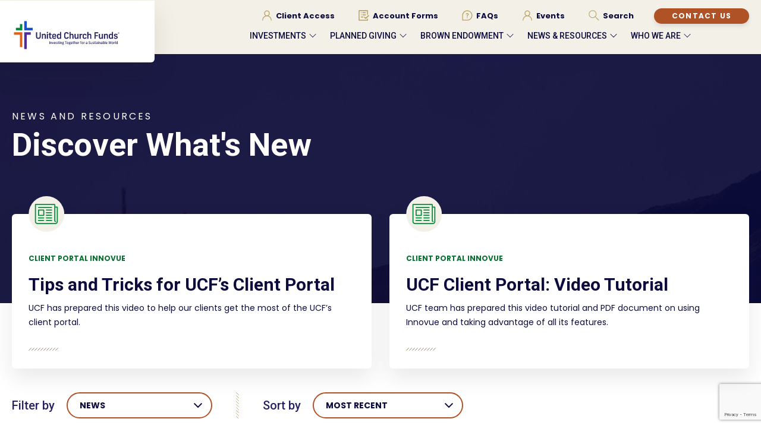

--- FILE ---
content_type: text/html; charset=UTF-8
request_url: https://ucfunds.org/news/category/news/page/3/
body_size: 35623
content:
<!doctype html>
<html lang="en-US" class="no-js">
<head>

    <!-- Global site tag (gtag.js) - Google Analytics -->
    <script async src="https://www.googletagmanager.com/gtag/js?id=UA-72889527-1"></script>
    <noscript>
        <p>Your browser does not support JavaScript or it is disabled. Please enable JavaScript to get the full experience.</p>
    </noscript>
    <script>
        window.dataLayer = window.dataLayer || [];
        function gtag(){dataLayer.push(arguments);}
        gtag('js', new Date());
        gtag('config', 'UA-72889527-1');
    </script>
    <noscript>
        <p>Your browser does not support JavaScript or it is disabled. Please enable JavaScript to get the full experience.</p>
    </noscript>

    <meta charset="UTF-8">

    <link href="//www.google-analytics.com" rel="dns-prefetch">

    <meta http-equiv="X-UA-Compatible" content="IE=edge,chrome=1">
    <meta name="viewport" content="width=device-width, initial-scale=1.0">
    <meta name="description" content="">

    <meta name='robots' content='index, follow, max-image-preview:large, max-snippet:-1, max-video-preview:-1' />

	<!-- This site is optimized with the Yoast SEO plugin v26.7 - https://yoast.com/wordpress/plugins/seo/ -->
	<title>News &amp; Resources - United Church Funds</title>
	<link rel="canonical" href="https://ucfunds.org/news/" />
	<meta property="og:locale" content="en_US" />
	<meta property="og:type" content="article" />
	<meta property="og:title" content="News &amp; Resources - United Church Funds" />
	<meta property="og:url" content="https://ucfunds.org/news/" />
	<meta property="og:site_name" content="United Church Funds" />
	<meta property="article:publisher" content="https://www.facebook.com/ucfunds" />
	<meta property="article:modified_time" content="2024-06-07T16:21:08+00:00" />
	<meta name="twitter:card" content="summary_large_image" />
	<meta name="twitter:site" content="@UCFunds" />
	<meta name="twitter:label1" content="Est. reading time" />
	<meta name="twitter:data1" content="1 minute" />
	<script type="application/ld+json" class="yoast-schema-graph">{"@context":"https://schema.org","@graph":[{"@type":"WebPage","@id":"https://ucfunds.org/news/","url":"https://ucfunds.org/news/","name":"News & Resources - United Church Funds","isPartOf":{"@id":"https://ucfunds.org/#website"},"datePublished":"2018-12-20T11:29:12+00:00","dateModified":"2024-06-07T16:21:08+00:00","inLanguage":"en-US","potentialAction":[{"@type":"ReadAction","target":["https://ucfunds.org/news/"]}]},{"@type":"WebSite","@id":"https://ucfunds.org/#website","url":"https://ucfunds.org/","name":"United Church Funds","description":"","publisher":{"@id":"https://ucfunds.org/#organization"},"potentialAction":[{"@type":"SearchAction","target":{"@type":"EntryPoint","urlTemplate":"https://ucfunds.org/?s={search_term_string}"},"query-input":{"@type":"PropertyValueSpecification","valueRequired":true,"valueName":"search_term_string"}}],"inLanguage":"en-US"},{"@type":"Organization","@id":"https://ucfunds.org/#organization","name":"United Church Funds","url":"https://ucfunds.org/","logo":{"@type":"ImageObject","inLanguage":"en-US","@id":"https://ucfunds.org/#/schema/logo/image/","url":"https://ucfunds.org/wp-content/uploads/2024/09/UCF_Logo_FullColor_SmallSpace_final_v01.jpg","contentUrl":"https://ucfunds.org/wp-content/uploads/2024/09/UCF_Logo_FullColor_SmallSpace_final_v01.jpg","width":1368,"height":840,"caption":"United Church Funds"},"image":{"@id":"https://ucfunds.org/#/schema/logo/image/"},"sameAs":["https://www.facebook.com/ucfunds","https://x.com/UCFunds","https://www.linkedin.com/company/united-church-funds"]}]}</script>
	<!-- / Yoast SEO plugin. -->


<link rel='dns-prefetch' href='//fonts.googleapis.com' />
<link rel='dns-prefetch' href='//code.jquery.com' />
<link rel="alternate" title="oEmbed (JSON)" type="application/json+oembed" href="https://ucfunds.org/wp-json/oembed/1.0/embed?url=https%3A%2F%2Fucfunds.org%2Fnews%2F" />
<link rel="alternate" title="oEmbed (XML)" type="text/xml+oembed" href="https://ucfunds.org/wp-json/oembed/1.0/embed?url=https%3A%2F%2Fucfunds.org%2Fnews%2F&#038;format=xml" />
<style id='wp-img-auto-sizes-contain-inline-css' type='text/css'>
img:is([sizes=auto i],[sizes^="auto," i]){contain-intrinsic-size:3000px 1500px}
/*# sourceURL=wp-img-auto-sizes-contain-inline-css */
</style>
<style id='wp-emoji-styles-inline-css' type='text/css'>

	img.wp-smiley, img.emoji {
		display: inline !important;
		border: none !important;
		box-shadow: none !important;
		height: 1em !important;
		width: 1em !important;
		margin: 0 0.07em !important;
		vertical-align: -0.1em !important;
		background: none !important;
		padding: 0 !important;
	}
/*# sourceURL=wp-emoji-styles-inline-css */
</style>
<style id='wp-block-library-inline-css' type='text/css'>
:root{--wp-block-synced-color:#7a00df;--wp-block-synced-color--rgb:122,0,223;--wp-bound-block-color:var(--wp-block-synced-color);--wp-editor-canvas-background:#ddd;--wp-admin-theme-color:#007cba;--wp-admin-theme-color--rgb:0,124,186;--wp-admin-theme-color-darker-10:#006ba1;--wp-admin-theme-color-darker-10--rgb:0,107,160.5;--wp-admin-theme-color-darker-20:#005a87;--wp-admin-theme-color-darker-20--rgb:0,90,135;--wp-admin-border-width-focus:2px}@media (min-resolution:192dpi){:root{--wp-admin-border-width-focus:1.5px}}.wp-element-button{cursor:pointer}:root .has-very-light-gray-background-color{background-color:#eee}:root .has-very-dark-gray-background-color{background-color:#313131}:root .has-very-light-gray-color{color:#eee}:root .has-very-dark-gray-color{color:#313131}:root .has-vivid-green-cyan-to-vivid-cyan-blue-gradient-background{background:linear-gradient(135deg,#00d084,#0693e3)}:root .has-purple-crush-gradient-background{background:linear-gradient(135deg,#34e2e4,#4721fb 50%,#ab1dfe)}:root .has-hazy-dawn-gradient-background{background:linear-gradient(135deg,#faaca8,#dad0ec)}:root .has-subdued-olive-gradient-background{background:linear-gradient(135deg,#fafae1,#67a671)}:root .has-atomic-cream-gradient-background{background:linear-gradient(135deg,#fdd79a,#004a59)}:root .has-nightshade-gradient-background{background:linear-gradient(135deg,#330968,#31cdcf)}:root .has-midnight-gradient-background{background:linear-gradient(135deg,#020381,#2874fc)}:root{--wp--preset--font-size--normal:16px;--wp--preset--font-size--huge:42px}.has-regular-font-size{font-size:1em}.has-larger-font-size{font-size:2.625em}.has-normal-font-size{font-size:var(--wp--preset--font-size--normal)}.has-huge-font-size{font-size:var(--wp--preset--font-size--huge)}.has-text-align-center{text-align:center}.has-text-align-left{text-align:left}.has-text-align-right{text-align:right}.has-fit-text{white-space:nowrap!important}#end-resizable-editor-section{display:none}.aligncenter{clear:both}.items-justified-left{justify-content:flex-start}.items-justified-center{justify-content:center}.items-justified-right{justify-content:flex-end}.items-justified-space-between{justify-content:space-between}.screen-reader-text{border:0;clip-path:inset(50%);height:1px;margin:-1px;overflow:hidden;padding:0;position:absolute;width:1px;word-wrap:normal!important}.screen-reader-text:focus{background-color:#ddd;clip-path:none;color:#444;display:block;font-size:1em;height:auto;left:5px;line-height:normal;padding:15px 23px 14px;text-decoration:none;top:5px;width:auto;z-index:100000}html :where(.has-border-color){border-style:solid}html :where([style*=border-top-color]){border-top-style:solid}html :where([style*=border-right-color]){border-right-style:solid}html :where([style*=border-bottom-color]){border-bottom-style:solid}html :where([style*=border-left-color]){border-left-style:solid}html :where([style*=border-width]){border-style:solid}html :where([style*=border-top-width]){border-top-style:solid}html :where([style*=border-right-width]){border-right-style:solid}html :where([style*=border-bottom-width]){border-bottom-style:solid}html :where([style*=border-left-width]){border-left-style:solid}html :where(img[class*=wp-image-]){height:auto;max-width:100%}:where(figure){margin:0 0 1em}html :where(.is-position-sticky){--wp-admin--admin-bar--position-offset:var(--wp-admin--admin-bar--height,0px)}@media screen and (max-width:600px){html :where(.is-position-sticky){--wp-admin--admin-bar--position-offset:0px}}

/*# sourceURL=wp-block-library-inline-css */
</style><style id='global-styles-inline-css' type='text/css'>
:root{--wp--preset--aspect-ratio--square: 1;--wp--preset--aspect-ratio--4-3: 4/3;--wp--preset--aspect-ratio--3-4: 3/4;--wp--preset--aspect-ratio--3-2: 3/2;--wp--preset--aspect-ratio--2-3: 2/3;--wp--preset--aspect-ratio--16-9: 16/9;--wp--preset--aspect-ratio--9-16: 9/16;--wp--preset--color--black: #000000;--wp--preset--color--cyan-bluish-gray: #abb8c3;--wp--preset--color--white: #ffffff;--wp--preset--color--pale-pink: #f78da7;--wp--preset--color--vivid-red: #cf2e2e;--wp--preset--color--luminous-vivid-orange: #ff6900;--wp--preset--color--luminous-vivid-amber: #fcb900;--wp--preset--color--light-green-cyan: #7bdcb5;--wp--preset--color--vivid-green-cyan: #00d084;--wp--preset--color--pale-cyan-blue: #8ed1fc;--wp--preset--color--vivid-cyan-blue: #0693e3;--wp--preset--color--vivid-purple: #9b51e0;--wp--preset--gradient--vivid-cyan-blue-to-vivid-purple: linear-gradient(135deg,rgb(6,147,227) 0%,rgb(155,81,224) 100%);--wp--preset--gradient--light-green-cyan-to-vivid-green-cyan: linear-gradient(135deg,rgb(122,220,180) 0%,rgb(0,208,130) 100%);--wp--preset--gradient--luminous-vivid-amber-to-luminous-vivid-orange: linear-gradient(135deg,rgb(252,185,0) 0%,rgb(255,105,0) 100%);--wp--preset--gradient--luminous-vivid-orange-to-vivid-red: linear-gradient(135deg,rgb(255,105,0) 0%,rgb(207,46,46) 100%);--wp--preset--gradient--very-light-gray-to-cyan-bluish-gray: linear-gradient(135deg,rgb(238,238,238) 0%,rgb(169,184,195) 100%);--wp--preset--gradient--cool-to-warm-spectrum: linear-gradient(135deg,rgb(74,234,220) 0%,rgb(151,120,209) 20%,rgb(207,42,186) 40%,rgb(238,44,130) 60%,rgb(251,105,98) 80%,rgb(254,248,76) 100%);--wp--preset--gradient--blush-light-purple: linear-gradient(135deg,rgb(255,206,236) 0%,rgb(152,150,240) 100%);--wp--preset--gradient--blush-bordeaux: linear-gradient(135deg,rgb(254,205,165) 0%,rgb(254,45,45) 50%,rgb(107,0,62) 100%);--wp--preset--gradient--luminous-dusk: linear-gradient(135deg,rgb(255,203,112) 0%,rgb(199,81,192) 50%,rgb(65,88,208) 100%);--wp--preset--gradient--pale-ocean: linear-gradient(135deg,rgb(255,245,203) 0%,rgb(182,227,212) 50%,rgb(51,167,181) 100%);--wp--preset--gradient--electric-grass: linear-gradient(135deg,rgb(202,248,128) 0%,rgb(113,206,126) 100%);--wp--preset--gradient--midnight: linear-gradient(135deg,rgb(2,3,129) 0%,rgb(40,116,252) 100%);--wp--preset--font-size--small: 13px;--wp--preset--font-size--medium: 20px;--wp--preset--font-size--large: 36px;--wp--preset--font-size--x-large: 42px;--wp--preset--spacing--20: 0.44rem;--wp--preset--spacing--30: 0.67rem;--wp--preset--spacing--40: 1rem;--wp--preset--spacing--50: 1.5rem;--wp--preset--spacing--60: 2.25rem;--wp--preset--spacing--70: 3.38rem;--wp--preset--spacing--80: 5.06rem;--wp--preset--shadow--natural: 6px 6px 9px rgba(0, 0, 0, 0.2);--wp--preset--shadow--deep: 12px 12px 50px rgba(0, 0, 0, 0.4);--wp--preset--shadow--sharp: 6px 6px 0px rgba(0, 0, 0, 0.2);--wp--preset--shadow--outlined: 6px 6px 0px -3px rgb(255, 255, 255), 6px 6px rgb(0, 0, 0);--wp--preset--shadow--crisp: 6px 6px 0px rgb(0, 0, 0);}:where(.is-layout-flex){gap: 0.5em;}:where(.is-layout-grid){gap: 0.5em;}body .is-layout-flex{display: flex;}.is-layout-flex{flex-wrap: wrap;align-items: center;}.is-layout-flex > :is(*, div){margin: 0;}body .is-layout-grid{display: grid;}.is-layout-grid > :is(*, div){margin: 0;}:where(.wp-block-columns.is-layout-flex){gap: 2em;}:where(.wp-block-columns.is-layout-grid){gap: 2em;}:where(.wp-block-post-template.is-layout-flex){gap: 1.25em;}:where(.wp-block-post-template.is-layout-grid){gap: 1.25em;}.has-black-color{color: var(--wp--preset--color--black) !important;}.has-cyan-bluish-gray-color{color: var(--wp--preset--color--cyan-bluish-gray) !important;}.has-white-color{color: var(--wp--preset--color--white) !important;}.has-pale-pink-color{color: var(--wp--preset--color--pale-pink) !important;}.has-vivid-red-color{color: var(--wp--preset--color--vivid-red) !important;}.has-luminous-vivid-orange-color{color: var(--wp--preset--color--luminous-vivid-orange) !important;}.has-luminous-vivid-amber-color{color: var(--wp--preset--color--luminous-vivid-amber) !important;}.has-light-green-cyan-color{color: var(--wp--preset--color--light-green-cyan) !important;}.has-vivid-green-cyan-color{color: var(--wp--preset--color--vivid-green-cyan) !important;}.has-pale-cyan-blue-color{color: var(--wp--preset--color--pale-cyan-blue) !important;}.has-vivid-cyan-blue-color{color: var(--wp--preset--color--vivid-cyan-blue) !important;}.has-vivid-purple-color{color: var(--wp--preset--color--vivid-purple) !important;}.has-black-background-color{background-color: var(--wp--preset--color--black) !important;}.has-cyan-bluish-gray-background-color{background-color: var(--wp--preset--color--cyan-bluish-gray) !important;}.has-white-background-color{background-color: var(--wp--preset--color--white) !important;}.has-pale-pink-background-color{background-color: var(--wp--preset--color--pale-pink) !important;}.has-vivid-red-background-color{background-color: var(--wp--preset--color--vivid-red) !important;}.has-luminous-vivid-orange-background-color{background-color: var(--wp--preset--color--luminous-vivid-orange) !important;}.has-luminous-vivid-amber-background-color{background-color: var(--wp--preset--color--luminous-vivid-amber) !important;}.has-light-green-cyan-background-color{background-color: var(--wp--preset--color--light-green-cyan) !important;}.has-vivid-green-cyan-background-color{background-color: var(--wp--preset--color--vivid-green-cyan) !important;}.has-pale-cyan-blue-background-color{background-color: var(--wp--preset--color--pale-cyan-blue) !important;}.has-vivid-cyan-blue-background-color{background-color: var(--wp--preset--color--vivid-cyan-blue) !important;}.has-vivid-purple-background-color{background-color: var(--wp--preset--color--vivid-purple) !important;}.has-black-border-color{border-color: var(--wp--preset--color--black) !important;}.has-cyan-bluish-gray-border-color{border-color: var(--wp--preset--color--cyan-bluish-gray) !important;}.has-white-border-color{border-color: var(--wp--preset--color--white) !important;}.has-pale-pink-border-color{border-color: var(--wp--preset--color--pale-pink) !important;}.has-vivid-red-border-color{border-color: var(--wp--preset--color--vivid-red) !important;}.has-luminous-vivid-orange-border-color{border-color: var(--wp--preset--color--luminous-vivid-orange) !important;}.has-luminous-vivid-amber-border-color{border-color: var(--wp--preset--color--luminous-vivid-amber) !important;}.has-light-green-cyan-border-color{border-color: var(--wp--preset--color--light-green-cyan) !important;}.has-vivid-green-cyan-border-color{border-color: var(--wp--preset--color--vivid-green-cyan) !important;}.has-pale-cyan-blue-border-color{border-color: var(--wp--preset--color--pale-cyan-blue) !important;}.has-vivid-cyan-blue-border-color{border-color: var(--wp--preset--color--vivid-cyan-blue) !important;}.has-vivid-purple-border-color{border-color: var(--wp--preset--color--vivid-purple) !important;}.has-vivid-cyan-blue-to-vivid-purple-gradient-background{background: var(--wp--preset--gradient--vivid-cyan-blue-to-vivid-purple) !important;}.has-light-green-cyan-to-vivid-green-cyan-gradient-background{background: var(--wp--preset--gradient--light-green-cyan-to-vivid-green-cyan) !important;}.has-luminous-vivid-amber-to-luminous-vivid-orange-gradient-background{background: var(--wp--preset--gradient--luminous-vivid-amber-to-luminous-vivid-orange) !important;}.has-luminous-vivid-orange-to-vivid-red-gradient-background{background: var(--wp--preset--gradient--luminous-vivid-orange-to-vivid-red) !important;}.has-very-light-gray-to-cyan-bluish-gray-gradient-background{background: var(--wp--preset--gradient--very-light-gray-to-cyan-bluish-gray) !important;}.has-cool-to-warm-spectrum-gradient-background{background: var(--wp--preset--gradient--cool-to-warm-spectrum) !important;}.has-blush-light-purple-gradient-background{background: var(--wp--preset--gradient--blush-light-purple) !important;}.has-blush-bordeaux-gradient-background{background: var(--wp--preset--gradient--blush-bordeaux) !important;}.has-luminous-dusk-gradient-background{background: var(--wp--preset--gradient--luminous-dusk) !important;}.has-pale-ocean-gradient-background{background: var(--wp--preset--gradient--pale-ocean) !important;}.has-electric-grass-gradient-background{background: var(--wp--preset--gradient--electric-grass) !important;}.has-midnight-gradient-background{background: var(--wp--preset--gradient--midnight) !important;}.has-small-font-size{font-size: var(--wp--preset--font-size--small) !important;}.has-medium-font-size{font-size: var(--wp--preset--font-size--medium) !important;}.has-large-font-size{font-size: var(--wp--preset--font-size--large) !important;}.has-x-large-font-size{font-size: var(--wp--preset--font-size--x-large) !important;}
/*# sourceURL=global-styles-inline-css */
</style>

<style id='classic-theme-styles-inline-css' type='text/css'>
/*! This file is auto-generated */
.wp-block-button__link{color:#fff;background-color:#32373c;border-radius:9999px;box-shadow:none;text-decoration:none;padding:calc(.667em + 2px) calc(1.333em + 2px);font-size:1.125em}.wp-block-file__button{background:#32373c;color:#fff;text-decoration:none}
/*# sourceURL=/wp-includes/css/classic-themes.min.css */
</style>
<link rel='stylesheet' id='contact-form-7-css' href='https://ucfunds.org/wp-content/plugins/contact-form-7/includes/css/styles.css?ver=6.1.4' media='all' />
<link rel='stylesheet' id='lato-css' href='https://fonts.googleapis.com/css?family=PT+Serif%3A400%2C700%7CPoppins%3A100%2C200%2C300%2C400%2C500%2C600%2C700%2C800%2C900&#038;ver=6.9' media='all' />
<link rel='stylesheet' id='jquery-ui-css' href='https://code.jquery.com/ui/1.12.1/themes/smoothness/jquery-ui.css?ver=6.9' media='all' />
<link rel='stylesheet' id='ucf-custom-style-css' href='https://ucfunds.org/wp-content/themes/ucf/assets/css/style.min.css?ver=1.0' media='all' />
<link rel='stylesheet' id='gfonts-css' href='https://fonts.googleapis.com/css2?family=Roboto%3Awght%40500%3B700&#038;display=swap&#038;ver=6.9' media='all' />
<link rel='stylesheet' id='wp-pagenavi-css' href='https://ucfunds.org/wp-content/plugins/wp-pagenavi/pagenavi-css.css?ver=2.70' media='all' />
<script type="text/javascript" src="https://ucfunds.org/wp-includes/js/jquery/jquery.min.js?ver=3.7.1" id="jquery-core-js"></script>
<script type="text/javascript" src="https://ucfunds.org/wp-includes/js/jquery/jquery-migrate.min.js?ver=3.4.1" id="jquery-migrate-js"></script>
<script type="text/javascript" src="https://ucfunds.org/wp-content/themes/ucf/assets/js/plugin/swiper.min.js?ver=1.0.0" id="swiper-js"></script>
<script type="text/javascript" src="https://ucfunds.org/wp-content/themes/ucf/assets/js/plugin/select2.min.js?ver=1.0.0" id="select2-js"></script>
<script type="text/javascript" src="https://ucfunds.org/wp-content/themes/ucf/assets/js/plugin/jquery.fancybox.min.js?ver=1.0.0" id="fancybox-js"></script>
<script type="text/javascript" src="https://ucfunds.org/wp-content/themes/ucf/assets/js/functions.min.js?ver=1.0.0" id="ucf-custom-script-js"></script>
<link rel="https://api.w.org/" href="https://ucfunds.org/wp-json/" /><link rel="alternate" title="JSON" type="application/json" href="https://ucfunds.org/wp-json/wp/v2/pages/17" /><link rel="preconnect" href="https://fonts.gstatic.com/" crossorigin><link rel="preconnect" href="https://fonts.googleapis.com/" crossorigin>		<style type="text/css" id="wp-custom-css">
			.wpcf7-submit {
	margin-top: 20px;
	width: 100%;
	padding: 12px;
	font-size: 19px;
	line-height: 14px;
	text-transform: uppercase;
	color: #221f1d;
	font-weight: 700;
	border-radius: 13px;
	background: linear-gradient(45deg,#f8c212,#ef9c00);
	box-shadow: 0 4px 6px 0 rgba(34,31,29,.1);
	border: 0;
}		</style>
		    <link rel="apple-touch-icon" sizes="57x57"
          href="https://ucfunds.org/wp-content/themes/ucf/assets/img/favicon/apple-icon-57x57.png">
    <link rel="apple-touch-icon" sizes="60x60"
          href="https://ucfunds.org/wp-content/themes/ucf/assets/img/favicon/apple-icon-60x60.png">
    <link rel="apple-touch-icon" sizes="72x72"
          href="https://ucfunds.org/wp-content/themes/ucf/assets/img/favicon/apple-icon-72x72.png">
    <link rel="apple-touch-icon" sizes="76x76"
          href="https://ucfunds.org/wp-content/themes/ucf/assets/img/favicon/apple-icon-76x76.png">
    <link rel="apple-touch-icon" sizes="114x114"
          href="https://ucfunds.org/wp-content/themes/ucf/assets/img/favicon/apple-icon-114x114.png">
    <link rel="apple-touch-icon" sizes="120x120"
          href="https://ucfunds.org/wp-content/themes/ucf/assets/img/favicon/apple-icon-120x120.png">
    <link rel="apple-touch-icon" sizes="144x144"
          href="https://ucfunds.org/wp-content/themes/ucf/assets/img/favicon/apple-icon-144x144.png">
    <link rel="apple-touch-icon" sizes="152x152"
          href="https://ucfunds.org/wp-content/themes/ucf/assets/img/favicon/apple-icon-152x152.png">
    <link rel="apple-touch-icon" sizes="180x180"
          href="https://ucfunds.org/wp-content/themes/ucf/assets/img/favicon/apple-icon-180x180.png">
    <link rel="icon" type="image/png" sizes="192x192"
          href="https://ucfunds.org/wp-content/themes/ucf/assets/img/favicon/android-icon-192x192.png">
    <link rel="icon" type="image/png" sizes="32x32"
          href="https://ucfunds.org/wp-content/themes/ucf/assets/img/favicon/favicon-32x32.png">
    <link rel="icon" type="image/png" sizes="96x96"
          href="https://ucfunds.org/wp-content/themes/ucf/assets/img/favicon/favicon-96x96.png">
    <link rel="icon" type="image/png" sizes="16x16"
          href="https://ucfunds.org/wp-content/themes/ucf/assets/img/favicon/favicon-16x16.png">
    <link rel="shortcut icon" type="image/x-icon"
          href="https://ucfunds.org/wp-content/themes/ucf/assets/img/favicon/favicon.ico"/>
    <meta name="msapplication-TileColor" content="#ffffff">
    <meta name="msapplication-TileImage"
          content="https://ucfunds.org/wp-content/themes/ucf/assets/img/favicon/ms-icon-144x144.png">
    <meta name="theme-color" content="transparent">
</head>
<body class="paged wp-singular page-template-default page page-id-17 page-parent paged-3 page-paged-3 wp-theme-ucf news">
    
<!-- inject:svg -->

<svg xmlns="http://www.w3.org/2000/svg" style="display:none" role="none"><symbol id="address" viewBox="0 0 42 50"><path d="M29.7 3.3C27.1 1.7 24.1.9 21 .9c-9.4 0-17 7.6-17 17 0 3.1.9 6.2 2.5 8.9L20 48.5c.3.4.7.7 1.2.7s.9-.3 1.2-.7l13.1-21.9c4.9-8.1 2.2-18.5-5.8-23.3zm3.4 21.8L21.2 45 9 25.3C4.9 18.6 6.9 9.9 13.6 5.8c6.6-4.1 15.4-2.1 19.5 4.6 2.7 4.5 2.7 10.1 0 14.7zM21 9.4c-4.7 0-8.5 3.8-8.5 8.5s3.8 8.5 8.5 8.5 8.5-3.8 8.5-8.5-3.8-8.5-8.5-8.5zm5.7 8.4c0 3.1-2.5 5.7-5.7 5.7-3.1 0-5.7-2.5-5.7-5.7 0-3.1 2.5-5.7 5.7-5.7 3.1.1 5.7 2.6 5.7 5.7z"/></symbol><symbol id="arrow" viewBox="0 0 8 12"><path d="M1.8.4C1.6.2 1.2.2 1 .4.8.6.8 1 1 1.2l4.7 4.6-.1.3L1 10.7c-.2.2-.2.6 0 .8.2.2.6.2.8 0L7 6.4c.2-.2.2-.6 0-.8L1.8.4z"/></symbol><symbol id="crown" x="0px" y="0px" viewBox="0 0 25 14" style="enable-background:new 0 0 25 14;"><style type="text/css">#crown .st0{fill:#F4F5F5;}</style><g><polygon class="st0" points="12,4.6 8.7,4.6 8.7,3.4 10.8,3.4 10.8,1.4 12,1.4"/><polygon class="st0" points="17.2,4.6 13,4.6 13,0 14.2,0 14.2,3.4 17.2,3.4"/><polygon class="st0" points="12,13 10.8,13 10.8,6.8 7.8,6.8 7.8,5.6 12,5.6"/><polygon class="st0" points="14.2,14 13,14 13,5.6 16.3,5.6 16.3,6.8 14.2,6.8"/></g></symbol><symbol id="fax" viewBox="0 0 42 50"><path d="M37.8 14.6H19.6v-1.3c0-1.8-1.5-3.2-3.2-3.3H11V4.6c0-.6-.5-1.1-1.1-1.1-.6 0-1.1.5-1.1 1.1v5.5c-1.6.2-2.9 1.6-2.9 3.2v1.3H4.3C2.5 14.6 1 16 1 17.8v21C1 40.6 2.5 42 4.3 42H6v1.3c0 1.8 1.4 3.2 3.2 3.2h7.2c1.8 0 3.2-1.4 3.2-3.2V42h18.2c1.8 0 3.2-1.4 3.3-3.2v-21c-.1-1.8-1.6-3.2-3.3-3.2zM5.9 39.9H4.3c-.6 0-1.1-.5-1.1-1.1v-21c0-.6.5-1.1 1.1-1.1H6v23.2zm10.5 4.5H9.2c-.6 0-1.1-.5-1.1-1.1v-30c0-.6.5-1.1 1.1-1.1h7.2c.6 0 1.1.5 1.1 1.1v30c0 .6-.5 1.1-1.1 1.1zm22.5-5.6c0 .6-.5 1.1-1.1 1.1H19.6V16.7h18.2c.6 0 1.1.5 1.1 1.1v21zM23.5 26.5h11.2c.6 0 1.1-.5 1.1-1.1v-4.5c0-.6-.5-1.1-1.1-1.1H23.5c-.6 0-1.1.5-1.1 1.1v4.5c0 .6.5 1.1 1.1 1.1zm1.1-4.5h9.1v2.4h-9.2V22zm11.2 8.8c0 .6-.5 1.1-1.1 1.1H23.5c-.6 0-1.1-.5-1.1-1.1s.5-1.1 1.1-1.1h11.2c.6 0 1.1.5 1.1 1.1zm0 4.4c0 .6-.5 1.1-1.1 1.1H23.5c-.6 0-1.1-.5-1.1-1.1s.5-1.1 1.1-1.1h11.2c.6.1 1.1.5 1.1 1.1z"/></symbol><symbol id="icon-account" viewBox="0 0 40 40"><path d="M24.5 14H12.4c-.4 0-.8-.3-.8-.8s.3-.8.8-.8h12.1c.4 0 .8.3.8.8s-.4.8-.8.8zm8 19.9c-.3.4-1 .7-1.5.7H19.6c-.6 0-1.2-.3-1.5-.7-.3-.4-.5-1-.4-1.6.4-1.7 1.3-3.3 2.7-4.5.5-.4 1.1-.8 1.6-1.1h.7l-.5-.5c-.7-.8-1-1.7-1-2.8 0-2.3 1.9-4.2 4.2-4.2s4.2 1.9 4.2 4.2c0 1-.4 2-1 2.8l-.4.4.4.2c.6.3 1.1.7 1.7 1.1 1.4 1.1 2.3 2.6 2.7 4.4.1.5-.1 1.1-.5 1.6zm-7.2-8c1.4 0 2.6-1.2 2.6-2.6s-1.2-2.6-2.6-2.6-2.6 1.2-2.6 2.6 1.2 2.6 2.6 2.6zm6.2 6.8l-.2-.3c-.5-2.9-3.1-4.9-6.1-4.9-2.9 0-5.5 2.1-6.1 5v.5h12.1l.3-.3zM14 33h-2.7c-1.5 0-2.7-1.2-2.7-2.7V9.7C8.6 8.2 9.8 7 11.3 7h14.3c1.5 0 2.7 1.2 2.7 2.7v7c0 .5.3.8.8.8s.8-.4.8-.8v-7c0-2.4-1.9-4.3-4.3-4.3H11.2c-2.4 0-4.3 1.9-4.3 4.3v20.6c0 2.4 1.9 4.3 4.3 4.3h2.7c.5 0 .8-.4.8-.8s-.3-.7-.7-.8zm-1.6-15.9c-.5 0-.8.3-.8.8s.4.8.8.8h7.4c.5 0 .8-.3.8-.8s-.4-.8-.8-.8h-7.4zm5.7 5.4c0-.5-.4-.8-.8-.8h-4.9c-.5 0-.8.3-.8.8s.4.8.8.8h4.9c.4 0 .8-.3.8-.8z"/></symbol><symbol id="icon-brochure" viewBox="0 0 40 40"><path d="M33.1 12h-2v-2c0-.5-.3-.9-.8-.9-.1 0-2-.3-4.3.1-2.6.5-4.6 1.6-6 3.4-1.4-1.7-3.4-2.9-6-3.4-2.3-.5-4.2-.2-4.3-.2-.5.1-.8.5-.8 1v2h-2c-.5 0-.9.4-.9.9v17.7c0 .3.1.6.4.8.2.2.6.2.9.1.1 0 7.1-2.4 12.4 0 .2.1.5.1.8 0 5.2-2.4 12.3 0 12.4 0 .1 0 .2.1.3.1.2 0 .4-.1.5-.2.2-.2.4-.5.4-.8V12.9c-.1-.5-.5-.9-1-.9zM7.9 29.4V13.9h1v12.5c0 .3.1.5.3.7s.5.3.8.2c.1 0 4.1-.6 7.1 1.5-3.7-.6-7.4.1-9.2.6zm11.2-1.5c-1.3-1.2-3-2-5.1-2.4-1-.2-1.9-.2-2.6-.2h-.6V10.8c1.8-.1 6.2.1 8.3 3.6v13.5zm1.8-13.4c2.1-3.5 6.5-3.7 8.3-3.6v14.5c-.8 0-1.9 0-3.2.2-2 .4-3.7 1.2-5.1 2.4V14.5zm2 14.3c3-2 7.1-1.5 7.1-1.5.3 0 .5 0 .8-.2.2-.2.3-.4.3-.7V13.9h1v15.5c-1.8-.5-5.5-1.2-9.2-.6z"/></symbol><symbol id="icon-calendar" viewBox="0 0 40 40"><path d="M30.2 8.8H29V6.7h-2.1v2.1H13.1V6.7H11v2.1H9.8c-1.7 0-3.1 1.4-3.1 3.1v18.3c0 1.7 1.4 3.1 3.1 3.1h20.4c1.7 0 3.1-1.4 3.1-3.1V11.9c0-1.7-1.4-3.1-3.1-3.1zm1 21.4c0 .6-.5 1-1 1H9.8c-.6 0-1-.5-1-1V16.5h22.5v13.7zM8.8 14.4v-2.5c0-.6.5-1 1-1H11V13h2.1v-2.1h13.7V13H29v-2.1h1.2c.6 0 1 .5 1 1v2.5H8.8zm3.9 6.3h-2.1v-2.1h2.1v2.1zm4.2 0h-2.1v-2.1h2.1v2.1zm4.1 0h-2v-2.1h2v2.1zm4.2 0h-2.1v-2.1h2.1v2.1zm4.2 0h-2.1v-2.1h2.1v2.1zm-16.7 4.2h-2.1v-2.1h2.1v2.1zm4.2 0h-2.1v-2.1h2.1v2.1zm4.1 0h-2v-2.1h2v2.1zm4.2 0h-2.1v-2.1h2.1v2.1zm-12.5 4.2h-2.1V27h2.1v2.1zm4.2 0h-2.1V27h2.1v2.1zm4.1 0h-2V27h2v2.1zm4.2 0h-2.1V27h2.1v2.1zm4.2-4.2h-2.1v-2.1h2.1v2.1z"/></symbol><symbol id="icon-client" viewBox="0 0 18 18"><path d="M14.6 11.5c-.8-.9-1.9-1.6-3-2 1.3-.9 2-2.4 2-4 .1-2.6-2-4.8-4.6-4.9-2.6.1-4.7 2.3-4.6 4.9 0 1.6.7 3.1 2 4-1.1.4-2.2 1.1-3 2-1.5 1.6-2.3 3.7-2.3 5.9h1.2c-.1-3.8 2.9-7 6.7-7.1 3.8.1 6.8 3.3 6.7 7.1h1.2c0-2.2-.8-4.3-2.3-5.9zM9 9c-1.9-.1-3.4-1.6-3.3-3.5C5.6 3.6 7.1 2 9 1.9c1.9.1 3.4 1.6 3.3 3.5.1 2-1.4 3.5-3.3 3.6z"/></symbol><symbol id="icon-cogwheel" viewBox="0 0 145 145" style="enable-background:new 0 0 145 145;" xml:space="preserve"><style type="text/css">#icon-cogwheel .st0{fill:#F2F0E7;}#icon-cogwheel .st1{fill:#385BA9;}</style><circle class="st0" cx="72.5" cy="72.5" r="72.4"/><g><path class="st1" d="M89.3,87.4c0.7-0.7,1.5-1.4,2.2-2.1c2.1-2.1,4.1-4.2,6.1-6.3c1.8-1.8,5-2,7-0.3c1.8,1.4,2.5,3.9,1.7,6c-0.3,0.8-0.9,1.5-1.4,2.2c-1.3,1.5-2.6,3.1-3.9,4.6c-1.1,1.3-2.1,2.6-3.2,3.8c-1.2,1.5-2.5,2.9-3.7,4.4c-1.8,2.3-4.2,3.6-7,4.2c-1.1,0.2-2.3,0.2-3.4,0.2c-1.1,0-2.3,0-3.4,0c-4.3,0-8.6,0-13,0c-1.2,0-2.3,0.4-3.1,1.3c-0.3,0.3-0.7,0.7-1,1c-0.1,0.1-0.1,0.2-0.1,0.3c0.4,1.5,0.1,2.9-1,4c-2.1,2.1-4.3,4.2-6.4,6.4c-0.5,0.5-1.4,0.5-1.9,0c-2.7-2.7-5.4-5.4-8.1-8.1c-0.7-0.7-1.4-1.4-2.1-2.1c-1.6-1.6-3.2-3.2-4.8-4.8c-0.5-0.5-0.5-1.4,0-2c1.3-1.2,2.5-2.5,3.7-3.8c0.9-0.9,1.8-1.9,2.8-2.8c0.9-0.8,1.9-1.1,3.1-1c0.2,0,0.3,0,0.4-0.2c1.6-2.8,3.8-5,6.7-6.4c1.8-0.9,3.7-1.5,5.8-1.7c1.9-0.2,3.8-0.3,5.7,0.2c0.9,0.2,1.8,0.5,2.8,0.8c0.3,0.1,0.7,0.2,1,0.2c3.6,0,7.3,0,10.9,0c1,0,2.1,0,3.1,0C86.8,85.5,88,86,89.3,87.4z M61.6,104.5c0.2-0.2,0.4-0.5,0.7-0.8c1.5-1.5,3.3-2.2,5.4-2.2c5.6,0,11.2,0,16.8,0c1,0,2-0.1,3-0.4c1.4-0.4,2.7-1.1,3.7-2.1c1.2-1.2,2.2-2.6,3.3-3.9c1.3-1.5,2.5-3.1,3.8-4.6c1-1.1,1.9-2.3,2.9-3.4c0.6-0.8,1.3-1.6,1.9-2.3c1.1-1.3,0.8-2.9,0.1-3.7c-1-1.1-2.9-1.1-3.9-0.1c-0.9,1-1.9,2-2.8,3c-1.9,2-3.9,4-5.8,5.9c-0.2,0.2-0.2,0.3-0.2,0.5c0.1,0.9-0.1,1.8-0.4,2.6c-0.9,1.9-2.4,3-4.5,3.1c-1,0.1-2,0-3,0c-2.6,0-5.2,0-7.8,0c-0.2,0-0.4,0-0.6,0c-0.4-0.1-0.7-0.2-0.9-0.5c-0.3-0.5-0.3-1-0.1-1.4c0.3-0.5,0.7-0.7,1.2-0.7c3.3,0,6.6,0,10,0c0.3,0,0.7,0,1,0c1.6-0.1,2.7-1.7,2.4-3.2c-0.3-1.2-1.3-2.1-2.6-2.1c-2,0-3.9,0-5.9,0c-3.1,0-6.1,0-9.2,0c-0.2,0-0.4-0.1-0.7-0.1c-0.7-0.2-1.5-0.6-2.2-0.8c-1.5-0.4-3.1-0.6-4.7-0.4C61.8,87,61,87,60.2,87.2c-2,0.4-3.8,1.2-5.4,2.3C53.2,90.7,52,92.2,51,94C54.5,97.4,58,100.9,61.6,104.5z M54.7,114.3c0.4-0.4,0.8-0.8,1.3-1.2c1.4-1.3,2.7-2.7,4.1-4c0.7-0.7,0.8-1.4,0.1-2.1c-1.3-1.3-2.7-2.7-4-4c-2.4-2.4-4.8-4.8-7.2-7.2c-0.6-0.6-1.4-0.6-2,0c-1.3,1.3-2.7,2.7-4,4c-0.4,0.4-0.9,0.9-1.3,1.4C46,105.5,50.3,109.9,54.7,114.3z"/><path class="st1" d="M94.9,43.4c0,0.6-0.3,1.2-0.8,1.8c-0.4,0.5-0.8,1.1-1.2,1.6c-0.1,0.2-0.1,0.3,0,0.5c0.7,1.2,1.2,2.6,1.6,4c0.1,0.2,0.1,0.3,0.3,0.3c0.9,0.1,1.7,0.2,2.6,0.4c1.4,0.3,2.2,1.3,2.2,2.7c0,1.4,0,2.8,0,4.2c0,1.2-0.9,2.5-2.6,2.7c-0.7,0.1-1.5,0.2-2.2,0.3c-0.2,0-0.3,0.1-0.3,0.3c-0.4,1.1-0.8,2.1-1.2,3.2c-0.1,0.3-0.2,0.5-0.4,0.7c-0.2,0.2-0.1,0.4,0.1,0.6c0.5,0.7,1,1.3,1.5,2c0.7,1,0.7,2.4-0.2,3.3c-0.8,0.9-1.7,1.7-2.5,2.6c-0.3,0.3-0.6,0.6-1,0.9c-0.9,0.6-2.1,0.7-3,0c-0.7-0.5-1.4-1-2.1-1.6c-0.1-0.1-0.3-0.1-0.4,0c-1.3,0.7-2.6,1.3-4,1.6c-0.2,0.1-0.3,0.2-0.3,0.4c-0.1,0.9-0.2,1.7-0.4,2.6c-0.2,1.3-1.4,2.2-2.7,2.2c-1.4,0-2.8,0-4.2,0c-1.4,0-2.5-1.1-2.7-2.4c-0.1-0.8-0.2-1.6-0.3-2.4c0-0.1-0.1-0.2-0.3-0.3c-1.4-0.4-2.8-1-4-1.7c-0.1-0.1-0.3,0-0.4,0.1c-0.7,0.5-1.4,1.1-2.1,1.6c-1,0.7-2.4,0.6-3.3-0.2c-1.1-1.1-2.2-2.2-3.3-3.3c-0.8-0.8-0.9-2.4-0.1-3.4c0.5-0.6,1-1.3,1.4-1.9c0.1-0.2,0.1-0.3,0-0.5c-0.7-1.3-1.2-2.6-1.6-4c0-0.2-0.1-0.3-0.3-0.3c-0.8-0.1-1.7-0.2-2.5-0.4c-1.3-0.2-2.3-1.3-2.3-2.6c0-1.4,0-2.9,0-4.3c0-1.4,1.1-2.5,2.5-2.7c0.8-0.1,1.5-0.2,2.3-0.3c0.1,0,0.2-0.1,0.3-0.2c0.4-1.4,1-2.8,1.7-4.1c0-0.1,0-0.3-0.1-0.4c-0.5-0.7-1-1.4-1.5-2.1c-0.7-1.1-0.6-2.5,0.3-3.4c1-1,2-2,3-3c1-1,2.4-1.1,3.6-0.2c0.6,0.5,1.2,0.9,1.8,1.4c0.2,0.2,0.4,0.2,0.6,0.1c1.2-0.7,2.5-1.2,3.8-1.6c0.3-0.1,0.3-0.2,0.4-0.5c0.1-0.9,0.2-1.7,0.4-2.6c0.2-1.2,1.4-2.1,2.6-2.1c1.4,0,2.8,0,4.2,0c1.5,0,2.5,0.9,2.8,2.4c0.1,0.8,0.2,1.6,0.3,2.4c0,0.2,0.1,0.3,0.3,0.4c1.4,0.4,2.8,1,4,1.7c0.1,0,0.3,0,0.4,0c0.7-0.5,1.3-1,2-1.5c1.1-0.8,2.4-0.8,3.3,0.1c1.2,1.1,2.3,2.3,3.4,3.4C94.7,42,94.9,42.6,94.9,43.4z M89.2,73.2c1-1,1.9-1.9,2.9-2.9c0.1-0.1,0-0.2,0-0.3c-0.4-0.5-0.8-1.1-1.2-1.6c-1-1.3-1.1-2.3-0.4-3.6c0.2-0.4,0.5-0.8,0.6-1.2c0.3-0.8,0.6-1.7,0.9-2.6c0.4-1,1.1-1.6,2.2-1.8c0.8-0.1,1.7-0.2,2.5-0.3c0.2,0,0.2-0.1,0.2-0.3c0-1.3,0-2.6,0-3.8c0-0.1-0.1-0.2-0.2-0.2c-0.7-0.1-1.3-0.2-2-0.3c-1.3-0.1-2.3-0.7-2.7-2c-0.4-1.4-1-2.6-1.6-3.9c-0.5-0.9-0.5-1.7,0-2.6c0.2-0.4,0.5-0.7,0.8-1.1c0.4-0.5,0.7-1,1-1.4c-1-1-2-2-3-3c-0.7,0.5-1.4,1.1-2.2,1.7c-0.8,0.6-1.8,0.7-2.7,0.2c-1.3-0.7-2.7-1.3-4.1-1.7c-1.1-0.3-1.7-1-1.9-2.1c-0.2-0.9-0.3-1.8-0.4-2.8c-1.4,0-2.9,0-4.3,0c-0.1,0.8-0.2,1.6-0.3,2.5c-0.1,1.2-0.8,2.1-1.9,2.4c-1.4,0.4-2.8,1-4.1,1.7c-0.3,0.2-0.7,0.2-1.1,0.3c-0.9,0.1-1.6-0.3-2.2-0.9c-0.6-0.5-1.1-0.9-1.7-1.3c-1,1-2,2-3,3c0.4,0.5,0.7,0.9,1.1,1.5c0.3,0.5,0.7,1,0.9,1.6c0.2,0.5,0.2,1.1-0.1,1.7c-0.7,1.4-1.4,2.8-1.8,4.4c-0.2,0.7-0.6,1.2-1.3,1.5c-0.6,0.3-1.3,0.3-1.9,0.4c-0.6,0.1-1.1,0.2-1.7,0.2c0,1.4,0,2.8,0,4.3c0.7,0.1,1.5,0.2,2.2,0.3c1.6,0.1,2.5,1,2.8,2.4c0.3,1.2,0.9,2.4,1.5,3.5c0.5,0.9,0.5,1.9-0.1,2.7c-0.5,0.7-1.1,1.4-1.6,2.1c-0.1,0.2-0.2,0.3,0,0.5c0.4,0.4,0.9,0.9,1.3,1.3c0.5,0.5,1,1,1.5,1.5c0.2-0.1,0.3-0.2,0.5-0.3c0.6-0.4,1.1-0.8,1.7-1.3c1-0.8,2.2-0.7,3-0.3c1.2,0.7,2.4,1.2,3.7,1.6c1.3,0.4,2,1.2,2.2,2.6c0.1,0.8,0.2,1.6,0.3,2.4c1.5,0,2.9,0,4.3,0c0.1-0.8,0.2-1.7,0.3-2.5c0.1-1.2,0.8-2.1,2-2.5c1.3-0.4,2.5-0.9,3.7-1.5c1.1-0.6,2.2-0.6,3.2,0.2C87.8,72.1,88.5,72.7,89.2,73.2z"/><path class="st1" d="M86.2,56.7c0,5.9-4.7,10.4-10.2,10.5c-6.1,0.1-10.7-4.8-10.8-10.4c0-5.9,4.8-10.7,10.7-10.6C81.5,46.3,86.2,50.9,86.2,56.7z M75.6,64.5c4.4,0,7.8-3.5,7.9-7.7c0-4.4-3.5-7.9-7.7-7.9c-4.3,0-7.9,3.5-7.9,7.9C67.9,61,71.4,64.5,75.6,64.5z"/></g></symbol><symbol id="icon-conference" viewBox="0 0 40 40"><path d="M34.5 5h-29c-.3 0-.5.2-.5.5v10h1V6h28v11H16.5v1h18c.3 0 .5-.2.5-.5v-12c0-.3-.2-.5-.5-.5zm-13 2.5h10v1h-10v-1zm1.5 3h10v1H23v-1zm-2 3h10v1H21v-1zm0-4.2c-.3-.8-1.3-1.2-2.1-.9l-4.1 2.1c.2-.3.2-.7.2-1.1C15 8.1 13.9 7 12.5 7S10 8.1 10 9.5c0 .5.2 1.1.5 1.5-1.4 0-2.7.9-3.2 2.2L6 17.8c-.3.8.1 1.8.9 2.1.4.1.8.1 1.2 0 .4-.2.8-.5.9-1l.5-1.7v7.2c-.4-.2-1-.4-1.5-.4-1.4 0-2.5 1.1-2.5 2.5 0 .7.3 1.3.8 1.8-.8.4-1.3 1.2-1.3 2v4.2c0 .3.2.5.5.5h5c.3 0 .5-.2.5-.5v-4.2c0-.7-.3-1.4-.9-1.8h3.8c-.6.4-.9 1.1-.9 1.8v4.2c0 .3.2.5.5.5h5c.3 0 .5-.2.5-.5v-4.2c0-.9-.5-1.7-1.3-2 1-1 1-2.5 0-3.5-.6-.6-1.5-.9-2.3-.7V13.8l4.6-2.4c.9-.3 1.3-1.3 1-2.1zM12.5 8c.8 0 1.5.7 1.5 1.5s-.7 1.5-1.5 1.5-1.5-.7-1.5-1.5.7-1.5 1.5-1.5zM8 25c.8 0 1.5.7 1.5 1.5S8.8 28 8 28s-1.5-.7-1.5-1.5S7.2 25 8 25zm2 9H6v-3.7c0-.7.6-1.3 1.3-1.3h1.4c.7 0 1.3.6 1.3 1.3V34zm8-3.7V34h-4v-3.7c0-.7.6-1.3 1.3-1.3h1.4c.7 0 1.3.6 1.3 1.3zM16 25c.8 0 1.5.7 1.5 1.5S16.8 28 16 28s-1.5-.7-1.5-1.5.7-1.5 1.5-1.5zm4-14.9c-.1.2-.2.3-.4.4L14.7 13c-.2.1-.3.3-.3.4v11c-.9.7-1.3 1.9-.8 3H13V19h-1v8.5h-1.7c.1-.3.2-.7.2-1V14c0-.3-.2-.5-.5-.5-.2 0-.4.1-.5.4L8 18.6c-.1.3-.5.5-.8.4h-.1c-.3-.1-.4-.5-.3-.8l1.3-4.6c.4-.9 1.2-1.5 2.2-1.5H14c.1 0 .2 0 .2-.1l5-2.6c.3-.1.6 0 .8.3.1.1.1.3 0 .4zm5.7 18.2c1-1 1-2.5 0-3.5s-2.5-1-3.5 0-1 2.5 0 3.5c-.8.4-1.3 1.2-1.3 2v4.2c0 .3.2.5.5.5h5c.3 0 .5-.2.5-.5v-4.2c.1-.9-.4-1.6-1.2-2zM24 25c.8 0 1.5.7 1.5 1.5S24.8 28 24 28s-1.5-.7-1.5-1.5.7-1.5 1.5-1.5zm2 9h-4v-3.7c0-.7.6-1.3 1.3-1.3h1.4c.7 0 1.3.6 1.3 1.3V34zm7.7-5.7c1-1 1-2.5 0-3.5s-2.5-1-3.5 0-1 2.5 0 3.5c-.8.4-1.3 1.2-1.3 2v4.2c0 .3.2.5.5.5h5c.3 0 .5-.2.5-.5v-4.2c.1-.9-.4-1.6-1.2-2zM32 25c.8 0 1.5.7 1.5 1.5S32.8 28 32 28s-1.5-.7-1.5-1.5.7-1.5 1.5-1.5zm2 9h-4v-3.7c0-.7.6-1.3 1.3-1.3h1.4c.7 0 1.3.6 1.3 1.3V34z"/></symbol><symbol id="icon-education" viewBox="0 0 40 40"><path d="M33.7 16.3L20.3 9.6c-.2-.1-.4-.1-.5 0L6.3 16.3c-.2.1-.3.3-.3.5s.1.4.3.5l4.4 2.2V24c0 2.8 4.1 4.9 9.2 4.9s9.2-2.2 9.2-4.9v-4.5l1.6-.8V23c-.7.2-1.2.9-1.2 1.7 0 .7.4 1.3 1 1.6l-1.2 3.3c-.1.2 0 .4.1.5.1.2.3.3.5.3h2.9c.2 0 .4-.1.5-.3.1-.2.1-.4.1-.5l-1.2-3.3c.6-.3 1-.9 1-1.6 0-.8-.5-1.5-1.2-1.7v-4.8l1.7-.9c.2-.1.3-.3.3-.5s-.1-.4-.3-.5zm-7.8 10.3c-1.6.8-3.6 1.2-5.9 1.2s-4.3-.4-5.9-1.2c-1.4-.7-2.2-1.6-2.2-2.5v-3.9l7.8 3.9c.1 0 .2.1.3.1s.2 0 .3-.1l7.8-3.9V24c0 .9-.8 1.9-2.2 2.6zm4.8 2.7l.6-1.7.6 1.7h-1.2zm1.3-4.5c0 .4-.3.6-.6.6-.4 0-.6-.3-.6-.6 0-.4.3-.6.6-.6.3-.1.6.2.6.6zm-.7-7.5l-11.2-1c-.3 0-.6.2-.6.5s.2.6.5.6l9.3.8-9.3 4.7-12.1-6.1 12.1-6 12.1 6.1-.8.4z"/></symbol><symbol id="icon-events" viewBox="0 0 18 18"><path d="M9 .1C5.1.1 1.9 3.3 1.9 7.2c0 .4 0 .9.1 1.3v.2c.1.5.3 1 .5 1.4 1.4 3 3.5 5.6 6.2 7.5.2.2.4.2.6 0 2.6-2 4.8-4.6 6.2-7.5.2-.4.4-.9.5-1.4v-.2c.1-.4.1-.9.1-1.3C16.1 3.3 12.9.1 9 .1zm6 8.3v.2c-.1.4-.2.8-.4 1.2-1.3 2.7-3.2 5.1-5.5 6.9-2.4-1.8-4.3-4.2-5.5-6.9-.3-.4-.5-.8-.6-1.2v-.2c-.6-3.3 1.5-6.5 4.8-7.2C11.1.6 14.3 2.7 15 6c.1.8.1 1.6 0 2.4zM9 2.8c-2.5 0-4.5 2-4.5 4.5s2 4.5 4.5 4.5 4.5-2 4.5-4.5-2-4.5-4.5-4.5zm0 8c-1.9 0-3.5-1.6-3.5-3.5S7.1 3.8 9 3.8s3.5 1.6 3.5 3.5c0 2-1.6 3.5-3.5 3.5z"/></symbol><symbol id="icon-facebook" viewBox="0 0 24 24"><path d="M13.7 6v2.2h3.5l-.3 3.8h-3.2v11.3H9.2V12H6.8V8.1h2.3v-3C9.1 2.3 10.6.8 14 .8h3.1v3.9h-2.4c-.8 0-1 .4-1 1.3z"/></symbol><symbol id="icon-file" viewBox="0 0 40 40"><path d="M29.3 14.4l-5.9-6.2c-.1-.1-.3-.2-.4-.2h-9.3c-1.7 0-3.1 1.4-3.1 3.1v17.6c0 1.7 1.4 3.1 3.1 3.1h12.6c1.7 0 3.1-1.4 3.1-3.1V14.8c0-.1 0-.3-.1-.4zm-5.7-1.5v-2.8l3.9 4.1h-2.6c-.7.1-1.3-.6-1.3-1.3zm4.7 15.9c0 1.1-.9 2-2 2H13.7c-1.1 0-2-.9-2-2V11.2c0-1.1.9-2 2-2h8.7v3.6c0 1.4 1.1 2.5 2.5 2.5h3.3v13.5zm-3.5-2c.3 0 .6.3.6.6s-.3.6-.6.6h-9.5c-.3 0-.5-.3-.6-.6 0-.3.2-.6.6-.6h9.5c-.1 0 0 0 0 0zm-8.6-5.7c-.2-.2-.2-.6 0-.8s.6-.2.8 0l2.4 2.5v-6.3c0-.3.3-.5.6-.6.3 0 .6.2.6.6v6.3l2.4-2.5c.2-.2.6-.2.8 0 .2.2.2.6 0 .8l-3.4 3.6c-.2.2-.6.2-.8 0l-3.4-3.6z"/></symbol><symbol id="icon-hands" x="0px" y="0px" viewBox="0 0 145 145" style="enable-background:new 0 0 145 145;"><style type="text/css">#icon-hands .st0{fill:#F2F0E7;}#icon-hands .st1{fill:#088A44;}</style><g><circle class="st0" cx="72.5" cy="72.5" r="72.4"/><g><path class="st1" d="M51.6,91.8c-3.5-1.1-4.9-2.8-4.7-5.8c-1.3-0.2-2.5-0.3-3.9-0.5c-0.2,0.9-0.3,1.8-0.5,2.7c-0.3,1.6-1.7,2.7-3.4,2.4c-2.2-0.3-4.4-0.7-6.6-1.1c-2.1-0.4-2.9-1.7-2.6-3.8c1.5-9.9,3-19.8,4.5-29.8c0.5-3.1,1.5-3.9,4.6-3.5c0.6,0.1,1.1,0.2,1.7,0.3c1.4,0.2,2.8,0.4,4.2,0.7c1.8,0.4,2.6,1.7,2.4,3.5c-0.1,0.8-0.2,1.5-0.4,2.5c2.6,0.1,5.1,1.1,7.7,0.3c4-1.2,8-2.3,12-3.5c0.7-0.2,1.3-0.6,1.9-1c1.7-1.2,3.6-1.7,5.7-1.8c3.5-0.2,6.8,0.6,10,2c1.7,0.8,3.5,1.2,5.2,2.1c3.9,2,8,1.7,12.2,1.1c-0.1-0.7-0.1-1.4-0.2-2.1c-0.2-1.9,0.8-3.3,2.6-3.6c2.2-0.3,4.4-0.5,6.6-0.7c2-0.2,3.3,1,3.5,3c1,10.3,1.9,20.6,2.9,31c0.2,1.7-0.8,3.2-2.6,3.4c-2.3,0.3-4.6,0.6-6.9,0.7c-1.9,0.1-3.1-1-3.3-2.9c-0.1-1-0.2-2-0.3-3.2c-1,0.1-1.9,0.3-2.4,0.3c-0.6,1.5-0.9,2.9-1.6,4.1c-0.8,1.4-2.2,2.2-3.9,2.5c-0.3,0.1-0.7,0.4-0.8,0.6c-0.9,3.4-2.9,4.8-6.3,4.8c-0.1,0-0.2,0-0.3,0.1c-0.9,2.3-2.7,3.4-5.2,3.5c-0.3,0-0.6,0.2-0.7,0.4c-1.2,2.6-4.9,3.2-7.6,1.9c-0.4-0.2-0.8-0.5-1.2-0.7c-2.7,3-4.9,2.8-8.2-0.4c-3.4,1.1-6.3-0.1-8-3.3c-0.2-0.3-0.7-0.6-1.1-0.7C53.7,96.7,52,94.8,51.6,91.8z M67,85c0.1,0,0.2,0.1,0.2,0c3.6-1.3,7,0.8,7.4,4.5c0,0.3,0.5,0.6,0.7,0.9c0.8,0.9,2.1,1.7,2.4,2.7c0.4,1.3,1.2,2,2.2,2.6c0.6,0.4,1.3,0.9,1.9,1.3c0.9,0.6,2,0.8,3,0.3c0.5-0.3,1.1-0.8,1.3-1.3c0.1-0.2-0.5-0.9-0.9-1.2c-2.6-1.8-5.2-3.6-7.8-5.5c-0.2-0.1-0.4-0.3-0.6-0.4c-0.7-0.5-1-1.1-0.5-1.9c0.5-0.7,1.2-0.7,1.9-0.2c3.1,2.2,6.2,4.4,9.4,6.5c1.7,1.1,3.8,0.7,4.8-0.8c0.7-1,0.5-2-0.5-2.7c-1.4-1-2.8-2-4.1-3c-1.7-1.2-3.3-2.4-5-3.6c-0.7-0.5-1-1.1-0.4-1.9c0.6-0.7,1.3-0.6,1.9-0.1c0.3,0.2,0.5,0.4,0.8,0.6c2.9,2.1,5.7,4.1,8.6,6.2c0.4,0.3,1,0.6,1.5,0.6c1.3,0.2,2.7-0.9,3.3-2.2c0.5-1.4-0.3-2.3-1.3-3c-6.6-5.3-13.2-10.6-19.8-15.9c-2.2-1.8-5.5-1.2-7.2,1c-1.2,1.7-2.5,3.3-4.5,4.2c-1.6,0.7-3.3,1.1-5.1,0.6c-2.7-0.8-3.7-3.3-2.5-5.8c1.2-2.4,2.4-4.9,3.7-7.5c-2.7,0.8-5.2,1.8-7.7,2.1c-2.5,0.3-5.1-0.1-7.8-0.3c-1,6.9-2.1,13.9-3.2,21c1.8,0.2,3.4,0.5,5,0.6c0.5,0,1-0.1,1.4-0.4c1.2-0.9,2.3-1.9,3.5-2.8c2.2-1.6,4.8-1.2,6.4,1.1c0.2,0.3,0.4,0.6,0.6,0.9C63.3,81.3,65.2,82.1,67,85z M101.7,61.3c-0.6,0-1,0-1.4,0.1c-4.1,0.5-8,0.4-11.8-1.6c-2.2-1.1-4.7-1.9-7-2.8c-3-1.3-6.4-1.7-9.3-0.6c-2.9,1.1-5.4,3.4-8,5.2c-0.2,0.1-0.2,0.3-0.3,0.5c-1.2,2.3-2.3,4.6-3.5,6.9c-0.5,0.9-0.2,1.6,0.6,1.9c0.6,0.3,1.4,0.4,2.1,0.3c2-0.3,3.5-1.4,4.5-3c1.2-2.3,3.2-3.1,5.5-3.8c2.1-0.7,3.9-0.2,5.4,1.1c6.4,5.1,12.9,10.1,19.2,15.4c1.5,1.3,2.9,1.9,4.9,1.3c0.8-0.2,1.1-0.4,1-1.3c-0.5-4.8-0.9-9.6-1.4-14.4C102.1,64.7,101.9,63,101.7,61.3z M38.4,54.9c-0.9-0.2-1.3,0-1.4,1c-0.5,3.8-1.2,7.6-1.7,11.4c-0.9,6.2-1.8,12.3-2.8,18.5c-0.1,0.9,0.1,1.3,0.9,1.4c1.8,0.3,3.7,0.6,5.8,0.9c0.7,0.2,1-0.3,1.1-1.1c1.5-10,3-20,4.6-30 M111.8,55.9c-0.1-0.9-0.4-1.2-1.3-1.1c-1.8,0.2-3.5,0.4-5.3,0.5c-1,0.1-1.3,0.4-1.2,1.4c0.6,5.7,1.1,11.5,1.6,17.2c0.4,4.3,0.8,8.6,1.2,12.8c0.1,0.7,0.2,1.3,1.1,1.2c1.7-0.2,3.4-0.3,5.1-0.6c1.7-0.2,1.7-0.2,1.5-2.6c-0.1-1-0.3-2.6-0.4-4.3 M63.8,99.4c0.3-0.2,0.8-0.4,1.1-0.8c2.2-2.6,4.4-5.3,6.6-7.9c0.9-1.1,0.8-1.8-0.3-2.8c-1.1-1-2.3-1.1-3.1-0.3c-2.6,2.9-5.2,5.8-7.7,8.7c-0.2,0.2-0.3,0.8-0.1,1C61,98.5,62.2,99.2,63.8,99.4zM57.7,95c0.2-0.2,0.8-0.4,1.2-0.8c1.7-1.9,3.4-3.8,5.1-5.7c1.1-1.2,1.1-2.3,0-3.3c-1-1-2.1-1-3.3,0c-1.8,1.6-3.5,3.2-5.4,4.8c-0.9,0.8-1.6,1.5-1.1,2.8C54.8,94,56.2,95,57.7,95zM70.3,101.7c0.5-0.3,0.9-0.5,1.1-0.8c1.3-1.9,2.7-3.8,3.9-5.8c0.6-0.9-0.1-1.6-0.8-2.1c-0.6-0.5-1.3-0.6-1.9,0.1c-1.5,1.9-3.1,3.7-4.5,5.5c-0.2,0.3-0.4,1.1-0.2,1.2C68.7,100.5,69.5,101.1,70.3,101.7z M56.2,81.8c-0.6,0.2-0.9,0.3-1.2,0.4c-1.8,1.4-3.6,2.8-5.3,4.2c-0.2,0.2-0.4,0.7-0.3,0.8c0.5,0.6,1,1.4,1.7,1.7c0.5,0.2,1.4,0,1.8-0.3c1.5-1.1,2.8-2.4,4.2-3.7c0.6-0.5,0.9-1.1,0.5-1.8C57.3,82.7,56.7,82.2,56.2,81.8zM75.5,99.5c1.8,1.6,4,1.6,5.1-0.2c-1.1-0.8-2.3-1.6-3.5-2.5C76.6,97.8,76.1,98.6,75.5,99.5z"/><path class="st1" d="M75.5,99.5c0.6-0.9,1.1-1.7,1.7-2.6"/></g></g></symbol><symbol id="icon-heart" viewBox="0 0 145 145" style="enable-background:new 0 0 145 145;"><style type="text/css">#icon-heart .st0{fill:#F2F0E7;}#icon-heart .st1{fill:#DD6326;}</style><circle class="st0" cx="72.5" cy="72.5" r="72.4"/><g><path class="st1" d="M95.9,99.2c0,0-0.3-0.3-0.7-0.6c-2.4-1.8-5.7-1.7-8.1,0.2l-3.3,2.7c-0.8-1.2-2.2-1.9-4.2-2l-9.6,0.2c-8.8-5.9-17.6-3.3-19.3-2.7h-5c-0.8,0-1.4,0.6-1.4,1.4c0,0.8,0.6,1.4,1.4,1.4H51c0.2,0,0.3,0,0.5-0.1c0.1,0,8.9-3.4,17.3,2.6c0.2,0.2,0.5,0.3,0.8,0.3l10-0.2c0.8,0,1.9,0.2,2,1.1c0.1,0.5,0,0.9-0.3,1.3c-0.2,0.2-0.5,0.4-0.8,0.5l-7.6,1.4c-0.5,0.1-1,0.1-1.5,0l-5-1c-0.8-0.1-1.5,0.3-1.6,1.1s0.3,1.5,1.1,1.6l5,1c0.4,0.1,0.9,0.1,1.3,0.1c0.4,0,0.8,0,1.2-0.1L81,108c1-0.2,1.9-0.7,2.5-1.5c0.4-0.5,0.7-1.1,0.9-1.8l4.5-3.7c1.1-0.9,2.6-1.1,3.9-0.6l-7.8,8.6c-0.3,0.3-0.6,0.6-0.9,0.8c-4.3,2.5-9.2,5.4-10.1,5.9c-0.8,0.2-1.7,0.2-2.6,0l-20.6-5.9c-0.1,0-0.3-0.1-0.4-0.1h-4.6c-0.8,0-1.4,0.6-1.4,1.4c0,0.8,0.6,1.4,1.4,1.4l4.4,0l20.4,5.8c0.7,0.2,1.3,0.3,2,0.3c0.8,0,1.5-0.1,2.3-0.4c0.1,0,0.2-0.1,0.3-0.1c0.1,0,5.4-3.2,10.2-6c0.6-0.3,1.1-0.8,1.6-1.3l8.8-9.7c0.5-0.5,0.6-1.2,0.2-1.8C96,99.3,96,99.3,95.9,99.2z"/><path class="st1" d="M99.2,48.6H94c-0.2,0-0.3,0-0.5,0.1c-0.1,0-8.9,3.4-17.3-2.6c-0.2-0.2-0.5-0.2-0.8-0.3l-10,0.2c-0.8,0-1.9-0.2-2-1.1c-0.1-0.5,0-0.9,0.3-1.3c0.2-0.2,0.5-0.4,0.8-0.5l7.6-1.4c0.5-0.1,1-0.1,1.5,0l5,1c0.8,0.2,1.5-0.3,1.6-1.1c0.2-0.7-0.3-1.5-1.1-1.6l-5-1c-0.8-0.2-1.7-0.2-2.5,0L64,40.4c-1,0.2-1.9,0.7-2.5,1.5c-0.4,0.5-0.7,1.1-0.9,1.8l-4.5,3.7c-1.1,0.9-2.6,1.1-3.9,0.6l7.8-8.6c0.3-0.3,0.6-0.6,0.9-0.8c4.3-2.5,9.2-5.4,10.1-5.9c0.8-0.2,1.7-0.2,2.6,0l20.6,5.9c0.1,0,0.3,0.1,0.4,0.1h4.6c0.8,0,1.4-0.6,1.4-1.4c0-0.8-0.6-1.4-1.4-1.4l-4.4,0l-20.4-5.8c-1.4-0.4-2.9-0.4-4.3,0.1c-0.1,0-0.2,0.1-0.3,0.1c-0.1,0-5.4,3.2-10.2,6c-0.6,0.3-1.1,0.8-1.6,1.3l-8.8,9.7c-0.5,0.5-0.6,1.2-0.2,1.8c0,0.1,0.1,0.1,0.1,0.2c0,0,0.3,0.3,0.7,0.6c1.1,0.9,2.5,1.3,3.9,1.3c1.5,0,3-0.5,4.2-1.5l3.3-2.7c0.8,1.2,2.2,1.9,4.2,2l9.6-0.2c4.4,3,8.9,3.8,12.4,3.8c3.5,0,6.1-0.8,6.9-1.1h5c0.8,0,1.4-0.6,1.4-1.4C100.6,49.2,99.9,48.6,99.2,48.6z"/><path class="st1" d="M72.5,92.6c10.1,0,18.4-8.2,18.4-18.4s-8.2-18.4-18.4-18.4s-18.4,8.2-18.4,18.4S62.4,92.6,72.5,92.6zM72.5,58.6c8.6,0,15.6,7,15.6,15.6s-7,15.6-15.6,15.6s-15.6-7-15.6-15.6S63.9,58.6,72.5,58.6z"/><path class="st1" d="M73.9,81.8c-0.4,0.2-0.9,0.3-1.4,0.3c-1.5,0.1-2.9-1-3.3-2.4c-0.2-0.7-1-1.1-1.7-0.9c-0.7,0.2-1.1,1-0.9,1.7c0.7,2.2,2.5,3.7,4.6,4.2v0.9c0,0.8,0.6,1.4,1.4,1.4s1.4-0.6,1.4-1.4v-0.9c0.4-0.1,0.8-0.2,1.2-0.4c1.6-0.8,2.7-2.2,2.9-3.9c0.3-1.7-0.1-3.4-1.2-4.7c-1-1.1-2.2-2-3.7-2.7c0,0,0,0,0,0c-1.2-0.5-2.1-1.2-2.7-2c-0.6-0.7-0.8-1.6-0.6-2.4c0.1-0.8,0.7-1.5,1.4-1.9c0.4-0.2,0.9-0.3,1.4-0.3c1.5-0.1,2.9,1,3.3,2.4c0.2,0.7,1,1.1,1.7,0.9c0.7-0.2,1.1-1,0.9-1.7c-0.7-2.2-2.5-3.7-4.6-4.2v-0.9c0-0.8-0.6-1.4-1.4-1.4s-1.4,0.6-1.4,1.4v0.9c-0.4,0.1-0.8,0.2-1.2,0.4c-1.6,0.8-2.7,2.2-2.9,3.9c-0.3,1.7,0.1,3.4,1.2,4.7c0.9,1.1,2.2,2,3.7,2.8c0,0,0,0,0,0c0,0,0,0,0,0c1.1,0.5,2.1,1.2,2.7,2c0.6,0.7,0.8,1.6,0.6,2.4C75.2,80.7,74.6,81.4,73.9,81.8z"/></g></symbol><symbol id="icon-help" viewBox="0 0 18 18"><path d="M9.5 12.7c0 .5-.3.9-.8 1-.4 0-.8-.4-.8-.8 0-.5.3-.9.8-1 .5.1.8.4.8.8zm-.6-7.6c-1.6 0-2.3.9-2.3 1.6 0 .4.3.7.7.7.6 0 .4-.9 1.6-.9.6 0 1 .3 1 .8 0 .6-.7 1-1 1.3-.6.4-.9 1-.8 1.7 0 .6.2.8.6.8.6 0 .7-.3.7-.5-.1-.6.2-1.1.7-1.5.7-.5 1.2-1.3 1.3-2.1 0-1-1-1.9-2.5-1.9zM17.5 9c0 4.7-3.8 8.5-8.5 8.5H1.1c-.4 0-.7-.3-.7-.7V9C.4 4.3 4.2.5 8.9.5c4.8 0 8.6 3.8 8.6 8.5zm-1.3 0c0-4-3.2-7.2-7.2-7.2S1.8 5 1.8 9v7.2H9c4 0 7.2-3.2 7.2-7.2z"/></symbol><symbol id="icon-investment" viewBox="0 0 40 40"><path d="M35.3 25.3c-.8-1.4-2.6-2-4-1.2l-3.8 1.8c-.7-1-1.8-1.6-3-1.6l-3.8-.1c-.5 0-1.1-.2-1.5-.4l-.4-.2c-1.9-1-4.1-1.1-6-.3v-.2c0-.2-.1-.5-.3-.7s-.4-.3-.6-.3L7.8 22c-.5 0-.9.4-.9.9L6.6 32c0 .5.4.9.9.9l4.2.1c.5 0 .9-.4.9-.9v-.2l.9-.5c.3-.2.7-.2 1.1-.1l6.5 1.8c.5.1 1 .2 1.5.2 1 0 2.1-.2 3.1-.7l9.4-6.1c.3-.2.4-.7.2-1.2zM21.1 27c-.5 0-.9.4-.9.9s.4.9.9.9l6.2.2c.5 0 .9-.4.9-.9v-.5l3.9-1.9c.3-.1.6-.2.9-.1L24.7 31c-1.1.5-2.2.6-3.3.4L15 29.6c-.3-.1-.6-.1-.9-.1-.5 0-1 .1-1.5.4l.1-4.4c1.6-1 3.6-1 5.2-.2l.4.2c.7.4 1.5.6 2.3.6l3.8.1c.7 0 1.3.4 1.6 1l-4.9-.2zM11 23.9l-.2 7.2-2.3-.1.2-7.2 2.3.1zm11.1-9.6c0-.4-.4-.8-.8-.8-1.3 0-2.4-1-2.6-2.3-.2-1.2.5-2.3 1.6-2.8v-.2c0-.5.4-.9.9-.9s.9.4.9.9v.2c1 .4 1.8 1.4 1.8 2.5 0 .5-.4.9-.9.9s-.9-.4-.9-.9c0-.4-.4-.8-.8-.8s-.8.4-.8.8.4.8.8.8c1.3 0 2.5 1 2.6 2.4.1 1.2-.6 2.4-1.8 2.8v.1c0 .5-.4.9-.9.9s-.9-.4-.9-.9v-.2c-1-.4-1.6-1.4-1.6-2.4 0-.5.4-.9.9-.9s.9.4.9.9c0 .4.3.7.7.8h.2c.4-.2.7-.5.7-.9zm-.8 6.3c4.4 0 8-3.6 8-8s-3.6-8-8-8-8 3.6-8 8c.1 4.4 3.6 8 8 8zm-6.1-8c0-3.4 2.7-6.1 6.1-6.1 3.4 0 6.1 2.7 6.1 6.1s-2.7 6.1-6.1 6.1c-3.3.1-6.1-2.7-6.1-6.1z"/></symbol><symbol id="icon-linkedin" viewBox="0 0 24 24"><path d="M2.2 8.7h4.5v13H2.2v-13zm2.3-6.5c-1.3 0-2.3 1-2.3 2.3s1 2.3 2.3 2.3c1.3 0 2.3-1 2.3-2.3 0-1.3-1-2.3-2.3-2.3zm17.2 10.5c-.3-2.5-1.4-4-4.8-4-2 0-3.3.7-3.8 1.8H13V8.7H9.4v13h3.8v-6.4c0-1.7.3-3.3 2.4-3.3s2.3 1.9 2.3 3.5v6.3h3.9v-7.2c0-.7-.1-1.3-.1-1.9z"/></symbol><symbol id="icon-mail" viewBox="0 0 45 45"><path d="M44.2 17.5v-.2c-.1-.3-.2-.5-.4-.6l-6.2-4.3V7.7c0-.6-.5-1.1-1.1-1.1h-7.2l-6.1-4.2c-.4-.3-.9-.3-1.3 0l-6.1 4.2H8.6c-.6 0-1.1.5-1.1 1.1v4.6l-6.3 4.3c-.3.2-.5.5-.5.9v24.1c0 .6.5 1.1 1.1 1.1l41.2-.1c.6 0 1.1-.5 1.1-1.1l.1-24zm-6.7-2.4l3.6 2.5-3.6 2.4v-4.9zm-15-10.4l2.8 2h-5.7l2.9-2zM9.7 8.8h25.6v12.7l-8.6 6-3.5-2.7c-.4-.3-1-.3-1.3 0l-3.5 2.7-8.6-5.9V8.8zM7.5 15v5.1l-3.7-2.5L7.5 15zM3 19.7L16.5 29 3 39.4V19.7zm2.2 20.9l17.4-13.5 17.3 13.4-34.7.1zM28.5 29L42 19.6v19.8L28.5 29zM13.8 14.4c0-.6.5-1.1 1.1-1.1H30c.6 0 1.1.5 1.1 1.1s-.5 1.1-1.1 1.1H15c-.7 0-1.2-.5-1.2-1.1zM30 21.3H15c-.6 0-1.1-.5-1.1-1.1s.5-1.1 1.1-1.1h15c.6 0 1.1.5 1.1 1.1.1.6-.4 1.1-1.1 1.1z"/></symbol><symbol id="icon-money" viewBox="0 0 145 145" style="enable-background:new 0 0 145 145;"><style type="text/css">.icon-money-st0{fill:#F2F0E7;}.icon-money-st1{fill:#553A97;}</style><g><circle class="icon-money-st0" cx="72.5" cy="72.5" r="72.4"/><path class="icon-money-st1" d="M49.8,81.1c0.4-2.7,2.6-4.7,5.4-4.7c1.4,0,2.9,0,4.3,0c2.5,0,5.1,0.2,7.6-0.2c4.3-0.6,8.6-1.5,12.9-2.3c1.7-0.3,3.4-0.8,5.1-0.9c4.7-0.2,8.8,1.6,12.7,4.2c0.3,0.2,0.7,0.5,1.1,0.7c0.4-1.6,1.2-2.6,2.8-2.7c1.7,0,3.5,0,5.2,0c1.6,0,2.7,1.2,2.7,2.8c0,7.7,0,15.5,0,23.2c0,1.5-1.2,2.8-2.7,2.8c-1.7,0-3.5,0-5.2,0c-1.3,0-2.4-0.8-2.6-2c-0.2-1-0.8-1.7-1.6-2.1c-1.5-0.8-3.1-1.7-4.7-2.2c-5.2-1.6-10.5-1.1-15.7,0.1c-4.2,1-8.3,1.8-12.7,1.8c-3.6-0.1-7-0.5-10.2-2.4c-3.8-2.2-7.6-4.4-11.4-6.5c-3.7-2.1-7.4-4.1-11.1-6.2c-1.9-1.1-2.9-3-2.5-4.9c0.6-3,3.4-4.6,6.3-3.5c2.2,0.8,4.3,1.8,6.5,2.7c2.5,1,5,2.1,7.6,3.1C49.7,81.6,49.8,81.3,49.8,81.1z M99,96.4c0-4.7,0-9.4,0-14c0-0.6-0.2-1-0.7-1.4c-3.2-2.5-6.6-4.4-10.7-5.1c-2.3-0.4-4.6,0.2-6.8,0.7c-4.7,1.1-9.4,2.3-14.2,2.5c-3.6,0.2-7.3,0.1-10.9,0.1c-0.4,0-0.8,0-1.2,0.1c-1.3,0.3-2.2,1.6-2,2.8c0.2,1.4,1.2,2.4,2.7,2.4c6.2,0,12.4,0,18.6,0c0.4,0,0.8,0,1.2,0.1c0.7,0.2,1,0.7,1,1.4c-0.1,0.7-0.5,1.1-1.2,1.2c-0.2,0-0.5,0-0.7,0c-6.2,0-12.5,0-18.7,0c-1.4,0-2.6-0.4-3.7-1.3c-0.3-0.2-0.6-0.4-0.9-0.5c-5.3-2.2-10.5-4.4-15.8-6.5c-0.5-0.2-1.3-0.3-1.8-0.1c-0.5,0.2-1,0.9-1.1,1.5c-0.2,0.8,0.3,1.4,1,1.8c3.1,1.7,6.1,3.4,9.2,5.1c4.5,2.6,9,5.1,13.5,7.7c2.7,1.5,5.6,1.9,8.6,1.9c3.7,0.1,7.3-0.5,10.9-1.4c3.5-1,7.2-1.4,10.8-1.4c4.4,0,8.6,0.8,12.5,3.2c0.1,0.1,0.2,0.1,0.4,0.1C98.9,97,99,96.7,99,96.4z M102.2,78c-0.6,0-0.4,0.5-0.4,0.9c0,4.5,0,9,0,13.5c0,2.9,0,5.8,0,8.8c1.7,0,3.4,0,5.1,0c0-7.7,0-15.4,0-23.2C105.2,78,103.7,78,102.2,78z"/><path class="icon-money-st1" d="M46.8,50.6c0.1-10.1,8.5-18.5,18.7-18.4c10.3,0,18.7,8.5,18.6,18.9c-0.1,10.2-8.5,18.5-18.7,18.5C55,69.4,46.7,61,46.8,50.6zM65.4,66.7c8.8,0,16-7.1,16-15.9c0-8.7-7.1-15.8-15.8-15.8c-8.8,0-15.9,7.1-15.9,15.9C49.6,59.5,56.7,66.7,65.4,66.7z"/><path class="icon-money-st1" d="M70.5,46.5c-0.9,0-1.8,0-2.7,0c-0.2,0-0.4-0.3-0.5-0.6c-0.2-0.8-0.6-1.3-1.5-1.5c-1-0.2-1.9,0.2-2.3,0.9c-0.4,0.8-0.2,1.8,0.6,2.4c0.7,0.6,1.6,1.1,2.4,1.6c0.7,0.5,1.5,1,2.2,1.5c1.7,1.4,2.4,3.2,1.9,5.4c-0.4,1.9-1.7,3.1-3.5,3.7c-0.6,0.2-0.6,0.5-0.6,0.9c0.1,0.8-0.2,1.2-1.1,1.1c-1.4-0.1-1.3,0-1.5-1.4c0-0.3-0.4-0.6-0.7-0.7c-2.3-0.8-3.5-2.5-3.4-5.1c1,0,2,0,3,0c0,0.2,0.1,0.4,0.2,0.6c0.2,1,0.8,1.6,1.7,1.7c1.2,0.2,2.1-0.2,2.5-1c0.4-0.8,0.3-1.9-0.4-2.6c-0.7-0.6-1.5-1.1-2.2-1.7c-1.1-0.8-2.2-1.5-3.1-2.4c-1.3-1.3-1.6-2.9-1.2-4.7c0.4-1.5,1.4-2.6,2.9-3.1c0.6-0.2,0.9-0.5,0.8-1.1c-0.1-0.9,0.2-1.2,1.1-1.1c0.2,0,0.5,0,0.7,0c0.5,0,0.8,0.2,0.7,0.7c-0.2,0.9,0.2,1.3,1.1,1.6C69.6,42.5,70.7,44.4,70.5,46.5z"/></g></symbol><symbol id="icon-phone-small" viewBox="0 0 18 22"><path d="M14 13.1c-.3-.4-.8-.6-1.2-.6-.5 0-.9.2-1.3.6l-1.2 1.2c-.1-.1-.2-.1-.3-.1 0-.2-.1-.2-.3-.3-1.1-.7-2.2-1.7-3-2.7-.4-.5-.7-1-1-1.6l.9-.9.3-.3c.7-.6.8-1.7.2-2.4-.1 0-.1 0-.2-.1l-1-1-.3-.3-.7-.7c-.3-.4-.8-.6-1.3-.6s-.9.2-1.2.5L1.1 5.1C.7 5.6.4 6.2.4 6.8c0 .9.1 1.9.5 2.7.7 1.7 1.6 3.3 2.8 4.7 1.6 1.9 3.5 3.4 5.7 4.5 1 .5 2.1.8 3.2 1h.2c.8 0 1.6-.3 2.1-.9.2-.2.4-.5.6-.7l.5-.5c.3-.3.5-.8.6-1.3 0-.5-.2-.9-.6-1.3l-2-1.9zm1.5 3.7c0 .1-.1.1-.1.1-.1.2-.3.3-.4.4l-.7.7c-.4.4-.9.6-1.4.6h-.2c-1-.1-2-.4-2.9-.9-2.1-1-3.9-2.5-5.4-4.2-1.1-1.3-2-2.8-2.6-4.4-.4-.6-.5-1.4-.5-2.2 0-.4.2-.8.5-1.1L3 4.6c.1-.2.3-.2.6-.3.2 0 .4.1.5.3.3.2.5.4.8.6.1.2.2.3.3.4l1 1c.3.2.4.7.2 1 0 .1-.1.1-.2.2-.1 0-.2.1-.3.2-.3.4-.6.7-.9.9-.3.3-.4.6-.2.9.3.7.7 1.3 1.2 1.9.9 1.2 2 2.2 3.3 3 .1.1.3.2.4.2.1.1.3.1.4.2.1.1.2.1.4.1s.4-.1.6-.3l1.3-1.3c.1-.2.3-.3.6-.3.2 0 .4.1.5.3l2 2c.2.4.2.9 0 1.2zM9.7 6.5c-.3-.1-.5-.4-.4-.6.1-.3.3-.4.6-.4 2.4.4 4.2 2.3 4.6 4.6 0 .3-.1.5-.4.6H14c-.2 0-.4-.2-.5-.4-.3-2-1.8-3.5-3.8-3.8zm8 3.5c0 .3-.1.5-.4.6h-.1c-.2 0-.4-.2-.5-.4-.6-3.5-3.3-6.2-6.8-6.8-.4-.2-.5-.4-.5-.7.1-.2.3-.4.6-.4 3.9.7 7 3.8 7.7 7.7-.1 0-.1 0 0 0z"/></symbol><symbol id="icon-pin-small" viewBox="0 0 18 22"><path d="M12.6 1.9c-1.1-.7-2.3-1-3.6-1C5.1.9 1.9 4.1 1.9 8c0 1.3.4 2.6 1.1 3.7l5.6 9.1c.1.2.3.3.5.3s.4-.1.5-.3l5.5-9.2c2-3.3.9-7.7-2.5-9.7zm1.5 9.1l-5 8.4L4 11.1c-1.8-2.8-.9-6.4 1.9-8.2 2.8-1.7 6.4-.9 8.2 1.9 1.1 2 1.1 4.3 0 6.2zM9 4.4C7 4.4 5.5 6 5.5 8S7 11.6 9 11.6 12.6 10 12.6 8 11 4.4 9 4.4zM11.4 8c0 1.3-1.1 2.4-2.4 2.4-1.3 0-2.4-1.1-2.4-2.4S7.7 5.6 9 5.6c1.3 0 2.4 1.1 2.4 2.4z"/></symbol><symbol id="icon-policy" viewBox="0 0 40 40"><path d="M24 18.2c.6-1.6.6-3.4.5-4.8V13c0-.8-.7-1.5-1.5-1.5-1.3-.1-2.3-.5-3.1-1.3-.4-.4-1-.4-1.4 0-.8.8-1.8 1.2-3.1 1.3-.8 0-1.4.7-1.5 1.5v.4c0 1.4-.1 3.1.5 4.8.3.9.8 1.7 1.5 2.3.7.7 1.7 1.3 2.9 1.7h.8c1.2-.4 2.1-1 2.9-1.7.7-.7 1.2-1.4 1.5-2.3zM19.3 21c-1.8-.6-3-1.7-3.5-3.2-.5-1.4-.5-2.9-.5-4.3v-.4c0-.1.1-.2.2-.2.8 0 1.5-.2 2.2-.5.6-.2 1.1-.6 1.6-1 .5.4 1 .8 1.6 1 .7.3 1.4.4 2.2.5.1 0 .2.1.2.2v.4c0 1.4.1 2.9-.5 4.3s-1.7 2.5-3.5 3.2zm2-6.5c.2.2.2.5 0 .7l-2.4 2.4c-.1.1-.2.1-.4.1-.1 0-.3 0-.4-.1l-.9-.9c-.2-.2-.2-.5 0-.7.2-.2.5-.2.7 0l.5.5 2-2c.3-.2.7-.2.9 0zm-3.4 14.1c0 .4-.3.7-.7.7h-7-.1c-.4 0-.7-.3-.7-.7 0-.4.3-.7.7-.7h7c.5.1.8.3.8.7zm10.6 0c0 .4-.3.7-.7.7h-7.1c-.4 0-.7-.3-.7-.7 0-.4.3-.7.7-.7h7c.3.1.6.3.8.7zm-10.6-3.4c0 .4-.3.7-.7.7h-7c-.4 0-.7-.3-.7-.7s.3-.7.7-.7h7c.4 0 .7.3.7.7zm10.6 0c0 .4-.3.7-.7.7h-7.1c-.4 0-.7-.3-.7-.7s.3-.7.7-.7h7c.3 0 .6.3.8.7zM34.6 10h-2.1V7.9c0-.8-.6-1.4-1.4-1.4H6.8c-.8 0-1.4.6-1.4 1.4V30c0 2 1.6 3.5 3.5 3.5h23.6c2 0 3.5-1.6 3.5-3.5V11.4c0-.8-.7-1.4-1.4-1.4zm0 20c0 1.2-1 2.1-2.1 2.1H8.9c-1.2 0-2.1-1-2.1-2.1V7.9h24.4V29c0 .9.7 1.7 1.7 1.7.4 0 .7-.3.7-.7 0-.4-.3-.7-.7-.7h-.1c-.1 0-.3-.1-.3-.3V11.4h2.1V30z"/></symbol><symbol id="icon-press" viewBox="0 0 40 40"><path d="M20.4 21.4c.2-.1.4-.3.5-.5l.2-.5h.7c.4-.1.7-.5.7-.9V19l.5-.2c.2-.1.4-.3.5-.5.1-.2.1-.5-.1-.7L23 17l.3-.4c.2-.2.2-.4.2-.7 0-.2-.1-.5-.3-.6l-.4-.3.2-.5c.1-.2 0-.5-.1-.7-.1-.2-.3-.4-.6-.4l-.5-.1-.1-.5c0-.2-.2-.5-.4-.6-.2-.1-.4-.2-.7-.2l-.5.1-.3-.5c-.2-.4-.7-.5-1.1-.3l-.6.4-.4-.3c-.2-.1-.4-.2-.7-.1-.2 0-.4.2-.6.4l-.3.5-.5-.1c-.2 0-.5 0-.7.2-.2.1-.3.4-.4.6l-.1.5-.6.1h-.1c-.4.2-.6.6-.5 1.1l.2.5-.4.3-.1.1c-.3.3-.3.8 0 1.2l.3.4-.3.5v.1c-.1.4.1.9.5 1.1l.5.2v.5c0 .2.1.5.2.7s.4.3.6.3h.5l.2.5c.1.2.3.4.5.5.2.1.5.1.7 0l.5-.2.4.4.1.1c.2.1.3.2.5.2s.5-.1.6-.3l.4-.4.5.2c.4 0 .6 0 .8-.1zm-1.8-1.3l-.4.4-.4-.4c-.1-.1-.3-.2-.5-.2H17l-.5.2-.2-.5c-.1-.3-.3-.4-.6-.4h-.6v-.6c0-.3-.1-.5-.4-.6l-.5-.2.3-.5c.1-.2.1-.5-.1-.7l-.4-.4.4-.3c.2-.2.3-.4.2-.7l-.2-.5.6-.1c.3-.1.5-.3.5-.5l.1-.6.6.1c.3 0 .5-.1.7-.3l.3-.5.5.3c.2.2.5.2.7 0l.5-.3.3.5c.1.2.4.4.7.3l.6-.1.1.6c0 .3.2.5.5.5l.6.1-.2.5c-.1.3 0 .5.2.7l.4.3-.4.4c-.2.2-.2.5-.1.7l.3.5-.3.2c-.2.1-.4.4-.4.6v.6h-.6c-.3 0-.5.2-.6.4l-.2.5-.4-.1c-.3-.1-.6 0-.8.1zm1.8-4.3L18.2 18c-.1.1-.2.1-.3.1s-.2 0-.3-.1l-.8-.8c-.2-.2-.2-.5 0-.7.2-.2.5-.2.7 0l.5.5 1.8-1.8c.2-.2.5-.2.7 0 0 .2 0 .5-.1.6zm-3.2 12.8c0 .4-.3.7-.7.7h-7-.1c-.4 0-.7-.3-.7-.7 0-.4.3-.7.7-.7h7c.5.1.8.3.8.7zm0-3.4c0 .4-.3.7-.7.7h-7c-.4 0-.7-.3-.7-.7 0-.4.3-.7.7-.7h7c.4 0 .7.3.7.7zM33.9 10h-2.1V7.9c0-.8-.6-1.4-1.4-1.4H6.1c-.8 0-1.4.6-1.4 1.4V30c0 2 1.6 3.5 3.5 3.5h23.6c2 0 3.5-1.6 3.5-3.5V11.4c0-.8-.7-1.4-1.4-1.4zm0 20c0 1.2-1 2.1-2.1 2.1H8.2c-1.2 0-2.1-1-2.1-2.1V7.9h24.4V29c0 .9.7 1.7 1.7 1.7.4 0 .7-.3.7-.7 0-.4-.3-.7-.7-.7h-.1c-.1 0-.3-.1-.3-.3V11.4h2.1V30zm-6.1-4.8c0 .4-.3.7-.7.7H20c-.4 0-.7-.3-.7-.7 0-.4.3-.7.7-.7h7c.3 0 .6.3.8.7zm0 3.4c0 .4-.3.7-.7.7H20c-.4 0-.7-.3-.7-.7 0-.4.3-.7.7-.7h7c.3.1.6.3.8.7z"/></symbol><symbol id="icon-quote" viewBox="0 0 40 40"><path d="M18 19.9c.6.6.9 1.4.9 2.3v6.4c0 .9-.3 1.6-.9 2.3-.6.6-1.4.9-2.3.9H9.3c-.9 0-1.6-.3-2.3-.9-.6-.6-.9-1.4-.9-2.3V16.8c0-1.2.2-2.3.7-3.3.4-1 1.1-2 1.8-2.7.8-.8 1.7-1.4 2.7-1.8 1-.4 2.2-.7 3.3-.7h1.1c.3 0 .5.1.7.3.2.2.3.5.3.7v2.1c0 .3-.1.5-.3.7-.2.2-.5.3-.7.3h-1.1c-1.2 0-2.2.4-3 1.2-.8.8-1.2 1.8-1.2 3v.5c0 .4.2.8.5 1.1.3.3.7.5 1.1.5h3.7c.9.2 1.7.5 2.3 1.2zm14.9 0c-.6-.6-1.4-.9-2.3-.9h-3.7c-.4 0-.8-.2-1.1-.5-.3-.3-.5-.7-.5-1.1v-.5c0-1.2.4-2.2 1.2-3 .8-.8 1.8-1.2 3-1.2h1.1c.3 0 .5-.1.7-.3.2-.2.3-.5.3-.7V9.3c0-.3-.1-.5-.3-.7-.2-.2-.5-.3-.7-.3h-1.1c-1.2 0-2.3.2-3.3.7-1 .4-2 1.1-2.7 1.8-.8.8-1.4 1.7-1.8 2.7-.4 1-.7 2.2-.7 3.3v11.7c0 .9.3 1.6.9 2.3.6.6 1.4.9 2.3.9h6.4c.9 0 1.6-.3 2.3-.9.6-.6.9-1.4.9-2.3v-6.4c.1-.9-.2-1.6-.9-2.2z"/></symbol><symbol id="icon-report" viewBox="0 0 40 40"><path d="M11.3 21.9h2.5c.6 0 1.1-.5 1.1-1.1v-3.6c0-.6-.5-1.1-1.1-1.1h-2.5c-.6 0-1.1.5-1.1 1.1v3.6c0 .6.5 1.1 1.1 1.1zm0-4.7h2.5v3.6h-2.5v-3.6zm5.8 4.7h2.5c.6 0 1.1-.5 1.1-1.1v-5.7c0-.6-.5-1.1-1.1-1.1h-2.5c-.6 0-1.1.5-1.1 1.1v5.7c0 .6.4 1.1 1.1 1.1zm0-6.8h2.5v5.7h-2.5v-5.7zm5.7 6.8h2.5c.6 0 1.1-.5 1.1-1.1v-7.5c0-.6-.5-1.1-1.1-1.1h-2.5c-.6 0-1.1.5-1.1 1.1v7.5c0 .6.5 1.1 1.1 1.1zm.1-8.6h2.5v7.5h-2.5v-7.5zm-5.7 15.3c0 .4-.3.7-.7.7h-7-.1c-.4 0-.7-.3-.7-.7 0-.4.3-.7.7-.7h7c.5.1.8.3.8.7zm0-3.4c0 .4-.3.7-.7.7h-7c-.4 0-.7-.3-.7-.7s.3-.7.7-.7h7c.4 0 .7.3.7.7zm10.6 0c0 .4-.3.7-.7.7H20c-.4 0-.7-.3-.7-.7s.3-.7.7-.7h7c.3 0 .6.3.8.7zm0 3.4c0 .4-.3.7-.7.7H20c-.4 0-.7-.3-.7-.7 0-.4.3-.7.7-.7h7c.3.1.6.3.8.7zM33.9 10h-2.1V7.9c0-.8-.6-1.4-1.4-1.4H6.1c-.8 0-1.4.6-1.4 1.4V30c0 2 1.6 3.5 3.5 3.5h23.6c2 0 3.5-1.6 3.5-3.5V11.4c0-.8-.7-1.4-1.4-1.4zm0 20c0 1.2-1 2.1-2.1 2.1H8.2c-1.2 0-2.1-1-2.1-2.1V7.9h24.4V29c0 .9.7 1.7 1.7 1.7.4 0 .7-.3.7-.7 0-.4-.3-.7-.7-.7h-.1c-.1 0-.3-.1-.3-.3V11.4h2.1V30z"/></symbol><symbol id="icon-resource" viewBox="0 0 40 40"><path d="M33.2 5H12.4c-1 0-1.8.8-1.8 1.8v2c0 .3.3.6.6.6s.6-.3.6-.6v-2c0-.3.3-.6.6-.6h20.9c.3 0 .6.3.6.6v26.5c0 .3-.3.6-.6.6H12.4c-.3 0-.6-.3-.6-.6v-1.9c0-.3-.3-.6-.6-.6s-.6.3-.6.6v1.9c0 1 .8 1.8 1.8 1.8h20.9c1 0 1.8-.8 1.8-1.8V6.8c-.1-1-.9-1.8-1.9-1.8zm-2.8 22.6h-14c-.3 0-.6.3-.6.6s.3.6.6.6h14.1c.3 0 .6-.3.6-.6s-.4-.6-.7-.6zm.4 3.2c-.1-.1-.3-.2-.4-.2-.2 0-.3.1-.4.2-.1.1-.2.3-.2.4s.1.3.2.4c.1.1.3.2.4.2.2 0 .3-.1.4-.2.1-.1.2-.3.2-.4s-.1-.3-.2-.4zm-2.8-.1H16.4c-.3 0-.6.3-.6.6s.3.6.6.6H28c.3 0 .6-.3.6-.6s-.2-.6-.6-.6zm-7.5-20.6c-3.5 0-6.3 2.8-6.3 6.3 0 1.8.8 3.4 2 4.6l.1.1c1.1 1 2.6 1.7 4.3 1.7s3.1-.6 4.3-1.7l.1-.1c1.2-1.2 2-2.8 2-4.6-.2-3.4-3-6.3-6.5-6.3zm0 11.5c-1.2 0-2.3-.4-3.2-1.1.6-1.2 1.8-1.9 3.2-1.9s2.6.7 3.2 1.9c-.9.7-2 1.1-3.2 1.1zm-1.3-5.4v-.5c0-.7.6-1.2 1.2-1.2s1.2.6 1.2 1.2v.5c0 .7-.6 1.2-1.2 1.2s-1.2-.5-1.2-1.2zm5.3 3.5c-.5-.9-1.3-1.5-2.2-1.9.4-.4.6-1 .6-1.6v-.5c0-1.3-1.1-2.4-2.4-2.4-1.3 0-2.4 1.1-2.4 2.4v.5c0 .6.2 1.2.6 1.6-.9.4-1.7 1-2.2 1.9-.7-.9-1.1-2-1.1-3.2 0-2.8 2.3-5.2 5.2-5.2 2.8 0 5.2 2.3 5.2 5.2-.2 1.2-.6 2.3-1.3 3.2zm-4-12.4c-5 0-9.1 4.1-9.1 9.1 0 2.9 1.4 5.5 3.5 7.2L8 30.4c-.4.4-1.1.4-1.5 0-.2-.2-.3-.5-.3-.8 0-.3.1-.6.3-.8l3.5-3.5c.2-.2.2-.6 0-.8-.2-.2-.6-.2-.8 0L5.7 28c-.4.4-.7 1-.7 1.6 0 .6.2 1.2.7 1.6.4.4 1 .7 1.6.7s1.2-.2 1.6-.7l7-7c1.4.8 2.9 1.3 4.6 1.3 5 0 9.1-4.1 9.1-9.1s-4.1-9.1-9.1-9.1zm0 17.1c-4.4 0-8-3.6-8-8s3.6-8 8-8 8 3.6 8 8-3.6 8-8 8zm-8.7-1.7c-.1-.1-.3-.2-.4-.2-.2 0-.3.1-.4.2-.1.1-.2.3-.2.4 0 .2.1.3.2.4.1.1.3.2.4.2.2 0 .3-.1.4-.2.1-.1.2-.3.2-.4 0-.1-.1-.2-.2-.4z"/></symbol><symbol id="icon-schedule" viewBox="0 0 40 40"><path d="M28.2 29.1c0 .4.3.7.7.7.7 0 1.3.5 1.4 1.2.1.7-.4 1.3-1.1 1.5v.3c0 .2-.1.3-.3.3s-.3-.1-.3-.3v-.3c-.6-.2-1-.7-1-1.3 0-.2.1-.3.3-.3.2 0 .3.1.3.3 0 .4.3.7.6.7h.1c.4 0 .7-.3.7-.7 0-.4-.3-.7-.7-.7-.7 0-1.3-.5-1.4-1.2-.1-.7.3-1.3 1-1.5v-.3c0-.2.1-.3.3-.3s.3.1.3.3v.3c.6.1 1.1.7 1.1 1.3 0 .2-.1.3-.3.3-.2 0-.3-.1-.3-.3 0-.4-.3-.7-.7-.7s-.7.3-.7.7zm6.2 1c0 3-2.5 5.5-5.5 5.5s-5.5-2.5-5.5-5.5 2.5-5.5 5.5-5.5 5.5 2.5 5.5 5.5zm-1.7 0c0-2.1-1.7-3.8-3.8-3.8-2.1 0-3.8 1.7-3.8 3.8 0 2.1 1.7 3.8 3.8 3.8 2.1 0 3.8-1.7 3.8-3.8zm-8.6-11.8H22v2.1h2.1v-2.1zm-2 12.6c.1.7.3 1.4.6 2.1h-14c-1.7 0-3.1-1.4-3.1-3.1V11.6c0-1.7 1.4-3.1 3.1-3.1h1.2V6.4H12v2.1h13.8V6.4h2.1v2.1h1.2c1.7 0 3.1 1.4 3.1 3.1v12.5c-.6-.3-1.3-.6-2-.7v-7.2H7.7v13.7c0 .5.4 1 1 1h13.4zM7.7 14.1h22.4v-2.5c0-.5-.4-1-1-1h-1.2v2.1h-2.2v-2.1H12v2.1H9.9v-2.1H8.7c-.5 0-1 .4-1 1v2.5zM22 24.6h2.1v-2.1H22v2.1zm-2.1-2.1h-2v2.1h2v-2.1zm2.1 6.3h.2c.1-.8.4-1.5.8-2.1h-1v2.1zm6.3-10.5h-2.1v2.1h2.1v-2.1zm-2.1 5.6c.7-.3 1.4-.5 2.1-.5v-.8h-2.1v1.3zm-10.4-1.4h-2.1v2.1h2.1v-2.1zm2.1 6.3h2v-2.1h-2v2.1zm-8.4 0h2.1v-2.1H9.5v2.1zm2.1-10.5H9.5v2.1h2.1v-2.1zm0 4.2H9.5v2.1h2.1v-2.1zm8.3-4.2h-2v2.1h2v-2.1zm-6.2 10.5h2.1v-2.1h-2.1v2.1zm2.1-10.5h-2.1v2.1h2.1v-2.1z"/></symbol><symbol id="icon-scholarship" viewBox="0 0 40 40"><path d="M22.1 27.7c-.7.1-1.4.1-2.1.1-2.3 0-4.3-.4-5.9-1.2-1.4-.7-2.2-1.6-2.2-2.5v-3.9l7.8 3.9c.1 0 .2.1.3.1s.2 0 .3-.1l7.8-3.9v1.2h1v-1.9l1.6-.8v3c.5.2.9.4 1.3.6v-4.1l1.7-.9c.2-.1.3-.3.3-.5s-.1-.4-.3-.5L20.3 9.6c-.2-.1-.4-.1-.5 0L6.3 16.3c-.2.1-.3.3-.3.5s.1.4.3.5l4.4 2.2V24c0 2.8 4.1 4.9 9.2 4.9.8 0 1.6-.1 2.3-.2 0-.3-.1-.6-.1-.9v-.1zM7.9 16.8l12.1-6 12.1 6.1-.8.4-11.2-1c-.3 0-.6.2-.6.5s.2.6.5.6l9.3.8-9.3 4.7-12.1-6.1zm19.8 9.7c0 .5.4.9.9.9.9 0 1.6.7 1.7 1.6.1.9-.5 1.7-1.4 1.9v.4c0 .2-.2.4-.4.4s-.4-.2-.4-.4v-.4c-.8-.2-1.3-.9-1.3-1.7 0-.2.2-.4.4-.4s.4.2.4.4c0 .5.4.9.8.9h.1c.5 0 .9-.4.9-.9s-.4-.9-.9-.9c-.9 0-1.6-.6-1.7-1.5-.1-.9.4-1.7 1.3-1.9v-.4c0-.2.2-.4.4-.4s.4.2.4.4v.4c.8.2 1.4.9 1.4 1.7 0 .2-.2.4-.4.4s-.4-.2-.4-.4c0-.5-.4-.9-.9-.9s-.9.3-.9.8zm.9-4.5c-3.2 0-5.9 2.6-5.9 5.9 0 3.2 2.6 5.9 5.9 5.9s5.9-2.6 5.9-5.9-2.6-5.9-5.9-5.9zm0 10.9c-2.8 0-5.1-2.3-5.1-5.1s2.3-5.1 5.1-5.1 5.1 2.3 5.1 5.1c0 2.9-2.3 5.1-5.1 5.1z"/></symbol><symbol id="icon-search" viewBox="0 0 94 94"><path d="M35.6 69.4c8 0 15.4-2.8 21.2-7.5l1.3 1.3.6-.6 7.7 7.7-.6.6 21.5 21.5 5.1-5.1-21.5-21.5-.6.6-7.7-7.7.6-.6-1.3-1.3c4.7-5.8 7.5-13.2 7.5-21.2 0-18.7-15.2-33.9-33.9-33.9-18.6 0-33.8 15.2-33.8 33.9 0 18.6 15.2 33.8 33.9 33.8m0-62.3C51.3 7.1 64 19.9 64 35.6c0 6.5-2.2 12.6-6 17.4l-1-1-5 5.1 1 1c-4.8 3.7-10.8 6-17.4 6C19.9 64 7.1 51.2 7.1 35.6c0-15.7 12.8-28.5 28.5-28.5"/></symbol><symbol id="icon-twitter"><path d="M14.3,10.2L23.2,0h-2.1l-7.8,8.8L7.2,0H0l9.4,13.3L0,24h2.1l8.2-9.3l6.5,9.3H24 M2.9,1.6h3.2l15,20.9h-3.2"/></symbol><symbol id="icon-user" viewBox="0 0 40 40"><path d="M19.9 21.4h.2c2.1 0 3.9-.8 5.1-2.2 2.8-3.2 2.3-8.6 2.3-9.1-.2-3.9-2-5.7-3.5-6.6-1.1-.6-2.5-1-3.9-1H20c-.8 0-2.4.1-3.9 1s-3.4 2.7-3.6 6.6c-.1.5-.5 5.9 2.3 9.1 1.2 1.4 2.9 2.1 5.1 2.2zm-5.5-11.2c.2-5.3 4-5.9 5.6-5.9h.1c2 0 5.3.8 5.5 5.8v.1c0 .1.5 5-1.8 7.6-.9 1-2.1 1.5-3.8 1.6-1.6 0-2.8-.5-3.7-1.6-2.4-2.6-1.9-7.5-1.9-7.6zm20.2 23.5c-.1.2-.2.4-.4.5-.2.1-5.5 3.5-14.2 3.5S6 34.3 5.8 34.1c-.2-.1-.3-.3-.4-.5-.4-.9-.4-2.9-.4-3.2v-.2c0-1.4.1-4.8 3.3-5.9h.1c3.3-.8 6-2.7 6.1-2.8.4-.3 1.1-.2 1.4.2.3.4.2 1.1-.2 1.4-.1.1-3 2.1-6.7 3-1.8.6-2 2.5-2 4.1v.2c0 .7 0 1.7.2 2.3 1.2.7 5.9 3 12.9 3s11.7-2.3 12.9-3c.1-.6.2-1.6.2-2.3v-.2c-.1-1.7-.2-3.5-1.9-4.1-3.6-.9-6.5-3-6.7-3-.4-.3-.6-.9-.2-1.4.3-.4.9-.6 1.4-.2 0 0 2.8 1.9 6.1 2.8h.1c3.2 1.1 3.3 4.5 3.3 5.9v.2c-.3.3-.3 2.3-.7 3.3z"/></symbol><symbol id="icon-webinar" viewBox="0 0 40 40"><path d="M34.5 30H34V14.5c0-1.4-1.1-2.5-2.5-2.5v-.5C31.5 8.5 29 6 26 6h-5c-3 0-5.5 2.5-5.5 5.5v.5h-7C7.1 12 6 13.1 6 14.5V30h-.5c-.3 0-.5.2-.5.5v2c0 .8.7 1.5 1.5 1.5h27c.8 0 1.5-.7 1.5-1.5v-2c0-.3-.2-.5-.5-.5zm-18-18.5C16.5 9 18.5 7 21 7h5c2.5 0 4.5 2 4.5 4.5v1c0 2.5-2 4.5-4.5 4.5-.1 0-.3.1-.4.1L23 19.8v-2.3c0-.3-.2-.5-.5-.5H21c-2.5 0-4.5-2-4.5-4.5v-1zm-9.5 3c0-.8.7-1.5 1.5-1.5h7c.3 2.8 2.6 5 5.5 5h1v3c0 .2.1.4.3.5s.4 0 .5-.1l3.4-3.4c2.8-.1 5-2.2 5.3-5 .8 0 1.5.7 1.5 1.5V30H7V14.5zm15.5 17h-5V31h5v.5zm11 1.5h-27c-.3 0-.5-.2-.5-.5h4.5v-1H6V31h10.5v.5c0 .6.4 1 1 1h5c.6 0 1-.4 1-1V31H34v.5h-4.5v1H34c0 .3-.2.5-.5.5zM19 9.5h9v1h-9v-1zm0 2h9v1h-9v-1zm0 2h9v1h-9v-1zm-1.5 13c.3 0 .5-.2.5-.5v-7.5c0-.3-.2-.5-.5-.5h-8c-.3 0-.5.2-.5.5v5c0 .3.2.5.5.5h5.3l2.4 2.4s.2.1.3.1zm-.5-1.7l-1.6-1.6c-.1-.1-.3-.2-.4-.2h-5v-4h7v5.8zm-6-4.3h1v1h-1v-1zm2 0h1v1h-1v-1zm2 0h1v1h-1v-1zm5.5 2.5h2v1h-2v-1zm3 0h5v1h-5v-1zm-3 2h8v1h-8v-1zm0 2h8v1h-8v-1z"/></symbol><symbol id="icon-whitepaper" viewBox="0 0 40 40"><path d="M29.9 5.6H14c-1.1 0-2.1.9-2.1 2.1V9H10c-1.1-.1-2 .9-2 2v21.4c0 1.1.9 2.1 2.1 2.1H26c1.1 0 2.1-.9 2.1-2.1v-1.3H30c1.1 0 2.1-.9 2.1-2.1V7.6c-.1-1.1-1-2-2.2-2zm-3.5 26.8c0 .2-.2.4-.4.4H10.1c-.2 0-.4-.2-.4-.4V11c0-.2.2-.4.4-.4H12V29c0 1.1.9 2.1 2.1 2.1h12.4l-.1 1.3zm4-3.4c0 .2-.2.4-.4.4H14c-.2 0-.4-.2-.4-.4V7.6c0-.2.2-.4.4-.4h15.9c.2 0 .4.2.4.4l.1 21.4z"/><path d="M28 10.7H15.9c-.5 0-.8.4-.8.8 0 .5.4.8.8.8H28c.5 0 .8-.4.8-.8 0-.5-.3-.8-.8-.8zM28 14.6H15.9c-.5 0-.8.4-.8.8 0 .5.4.8.8.8H28c.5 0 .8-.4.8-.8s-.3-.8-.8-.8zM28 18.5H15.9c-.5 0-.8.4-.8.8 0 .5.4.8.8.8H28c.5 0 .8-.4.8-.8s-.3-.8-.8-.8zM28 22.4H15.9c-.5 0-.8.4-.8.8 0 .5.4.8.8.8H28c.5 0 .8-.4.8-.8s-.3-.8-.8-.8z"/></symbol><symbol id="phone" viewBox="0 0 42 50"><path d="M32.8 29.9c-.7-.8-1.8-1.3-2.9-1.3-1.1 0-2.2.5-2.9 1.3l-2.7 2.7c-.2-.1-.4-.2-.7-.3-.3-.2-.6-.3-.8-.5-2.7-1.7-5.1-3.9-7.1-6.4-.9-1.1-1.7-2.3-2.3-3.7.7-.6 1.4-1.3 2-2l.7-.7c1.6-1.4 1.8-3.9.4-5.6-.1-.1-.2-.3-.4-.4l-2.3-2.3-.8-.8-1.6-1.6C10.6 7.5 9.5 7 8.5 7c-1.1 0-2.2.5-3 1.3l-2.9 2.9c-1.1 1.1-1.7 2.5-1.9 4-.1 2.2.3 4.3 1.1 6.4 1.5 4 3.8 7.7 6.6 10.9 3.7 4.4 8.3 8 13.4 10.5 2.4 1.2 4.9 2 7.5 2.2h.5c1.9 0 3.7-.7 5-2.1.5-.5 1-1.1 1.5-1.6l1.1-1.1c.8-.8 1.3-1.8 1.3-3 0-1.1-.5-2.2-1.3-2.9l-4.6-4.6zm3.4 8.7l-.3.3c-.3.4-.7.7-1 1-.6.5-1.1 1.1-1.7 1.7-.8.9-2 1.4-3.2 1.4h-.4c-2.3-.2-4.6-.9-6.7-2-4.9-2.4-9.2-5.7-12.7-9.9C7.6 28 5.5 24.6 4 20.8c-.7-1.7-1-3.5-1-5.4.1-1 .5-1.9 1.2-2.5l3-2.9c.3-.4.8-.6 1.3-.7.5 0 .9.2 1.3.6l1.5 1.5.8.8 2.3 2.3c.7.5.9 1.5.4 2.3-.1.1-.2.3-.4.4l-.7.7c-.7.7-1.4 1.4-2.2 2.1-.5.5-.7 1.3-.4 1.9v.1c.7 1.6 1.6 3.2 2.8 4.5 2.1 2.7 4.7 5.1 7.6 6.9.3.2.7.4 1.1.6.3.2.6.3.8.5 0 0 .1 0 .1.1.3.1.6.2.8.2.5 0 1-.2 1.3-.6l2.9-2.9c.3-.4.8-.6 1.3-.6s.9.3 1.2.6l4.7 4.7c.9.8 1 1.8.5 2.6zM22.6 14.3c-.6-.1-1-.7-.9-1.3.1-.6.7-1 1.3-.9 5.6 1 9.9 5.3 10.9 10.9.1.6-.3 1.2-1 1.3h-.2c-.6 0-1-.4-1.1-1-.8-4.6-4.4-8.2-9-9zm18.7 8.3c.1.6-.3 1.2-.9 1.3h-.2c-.6 0-1-.4-1.1-1-1.4-8.2-7.8-14.6-16-16H23c-.6-.1-1-.7-.9-1.4.1-.6.7-1 1.4-.9 9 1.7 16.2 8.9 17.8 18z"/></symbol><symbol id="symbol" viewBox="0 0 74 190"><path d="M55.6 61.4s7.8-.2 17.2.6c-.2-.9-.3-1.8-.3-2.6 0-.9.1-1.7.3-2.6-4.6.4-17.2.6-17.2.6H39.1V44.7s-.2-7.9.6-17.4c0 0-.3.3-2.8.3s-2.8-.3-2.8-.3c.4 4.6.6 17.4.6 17.4v12.6H18.4s-7.8.2-17.2-.6c.2.8.3 1.7.3 2.6 0 .9-.1 1.8-.3 2.6 4.6-.4 17.2-.6 17.2-.6h16.4V122c-19.2.9-32.3 12.8-32.3 33 0 21 14.2 33.1 34.6 33.1 20.4 0 34.7-12.1 34.7-33.1 0-20.3-13.3-32.3-32.7-33.1V61.4h16.5zM34.8 125v26.7H19.4s-4 .1-9.8-.1c1.2-17.4 11.6-25.8 25.2-26.6zm4.3 0c13.8.7 24.4 9 25.6 26.5-4.8.2-10 .2-10 .2H39.1V125zm15.6 30.6s4.2-.1 10.1.2c-.3 20.3-12.2 29.4-27.7 29.4-15.4 0-27.3-9.1-27.6-29.3 4.7-.2 9.9-.2 9.9-.2h35.3zM18.1 23.8s5.6-.3 8.1-.3h21.4c2.5 0 8.1.3 8.1.3l2.1-18.3.6-3.6c-.6.1-1.3.1-2 .1s-1.4 0-2.2-.1l-.3 4.3s-2.4.1-5-.2c.1.6.1 1.2.2 1.8 0 .8-.2 2.1-.2 2.1 1.5-.2 3-.2 4.6-.2l-.2 3.3-14.5.1V9.7s2 0 4.2.2c0 0-.1-1.3-.1-2.1 0-.6.1-1.2.1-1.8-1.4.1-2.8.2-4.2.2V5s.2-1.5.3-3.1c-.7.1-1.4.1-2.1.1-.7 0-1.4 0-2.1-.1 0 1.6.2 3.1.2 3.1v1.1c-1.4 0-2.8 0-4.2-.2.1.7.1 1.3.2 1.9 0 .9-.2 2.1-.2 2.1 2.2-.2 4.2-.2 4.2-.2v3.5L20.6 13l-.2-3.3c1.5-.1 3.1 0 4.6.2-.1-.7-.1-1.4-.2-2.1 0-.6.1-1.2.2-1.9-2.6.2-5 .2-5 .2l-.3-4.2c-.8.1-1.5.1-2.3.1-.7 0-1.4 0-2-.1l.6 3.6 2.1 18.3zm18.8-7.1c8.9 0 16 .1 16 .1l-.2 3.1s-6.9.2-15.8.2-15.6-.2-15.6-.2l-.3-3.1s7-.1 15.9-.1z"/></symbol><symbol id="video" viewBox="0 0 72 72"><path d="M36 1.4C16.9 1.4 1.3 16.9 1.3 36.1S16.9 70.8 36 70.8s34.7-15.6 34.7-34.7S55.1 1.4 36 1.4zm0 66.4c-17.5 0-31.7-14.2-31.7-31.7S18.5 4.4 36 4.4s31.7 14.2 31.7 31.7S53.5 67.8 36 67.8zm-4.7-41.3l14.8 9.9L31.3 46V26.5z"/></symbol><symbol id="icon-newspaper" viewBox="0 0 145 145" style="enable-background:new 0 0 145 145;" ><style type="text/css">#icon-newspaper .st0{fill:#F2F0E7;}#icon-newspaper .st1{fill:#038A3B;}</style><circle class="st0" cx="73" cy="72.6" r="72.4"/><path class="st1" d="M64,98.7c0,1.2-0.9,2.1-2.1,2.1H40.5h-0.3c-1.2,0-2.1-0.9-2.1-2.1c0-1.2,0.9-2.1,2.1-2.1h21.3 C63,96.9,64,97.5,64,98.7z M93.8,96.6H72.5c-1.2,0-2.1,0.9-2.1,2.1c0,1.2,0.9,2.1,2.1,2.1h21.7c1.2,0,2.1-0.9,2.1-2.1 C95.7,97.5,94.8,96.9,93.8,96.6z M93.8,44.1H40.8c-1.2,0-2.1,0.9-2.1,2.1s0.9,2.1,2.1,2.1h53.1c1.2,0,2.1-0.9,2.1-2.1 S95.1,44.1,93.8,44.1z M72.5,58.8h21.3c1.2,0,2.1-0.9,2.1-2.1s-0.9-2.1-2.1-2.1H72.5c-1.2,0-2.1,0.9-2.1,2.1S71.3,58.8,72.5,58.8z M72.2,69.5C72.5,69.5,72.5,69.5,72.2,69.5h21.3c1.2,0,2.1-0.9,2.1-2.1c0-1.2-0.9-2.1-2.1-2.1H72.2c-1.2,0-2.1,0.9-2.1,2.1 C70.4,68.2,71.3,69.1,72.2,69.5z M72.2,79.8C72.5,79.8,72.5,79.8,72.2,79.8h21.3c1.2,0,2.1-0.9,2.1-2.1c0-1.2-0.9-2.1-2.1-2.1H72.2 c-1.2,0-2.1,0.9-2.1,2.1C70.4,78.9,71.3,79.8,72.2,79.8z M93.8,86.2H72.5c-1.2,0-2.1,0.9-2.1,2.1c0,1.2,0.9,2.1,2.1,2.1h21.7 c1.2,0,2.1-0.9,2.1-2.1C95.7,87.1,94.8,86.2,93.8,86.2z M61.8,86.2H40.5c-1.2,0-2.1,0.9-2.1,2.1c0,1.2,0.9,2.1,2.1,2.1h21.3 c1.2,0,2.1-0.9,2.1-2.1C64,87.1,63,86.2,61.8,86.2z M64,56.6V78c0,1.2-0.9,2.1-2.1,2.1H40.5c-1.2,0-2.1-0.9-2.1-2.1V56.6 c0-1.2,0.9-2.1,2.1-2.1h21.3C63,54.5,64,55.4,64,56.6z M60,58.8H42.9v17.1H60C60,75.9,60,58.8,60,58.8z M119.2,46.3V103 c0,5.8-4.6,10.7-10.7,10.7h-72c-5.8,0-10.7-4.6-10.7-10.7V35.6c0-2.4,1.8-4.3,4.3-4.3h74.1c2.4,0,4.3,1.8,4.3,4.3V42h6.4 C117,42,119.2,43.8,119.2,46.3z M114.9,46.3h-6.4v53.7c0,0.6,0.6,0.9,0.9,0.9h0.3c1.2,0,2.1,0.9,2.1,2.1s-0.9,2.1-2.1,2.1 c-3,0-5.2-2.4-5.2-5.2V35.6H30.1V103c0,3.4,2.7,6.4,6.4,6.4h72c3.4,0,6.4-2.7,6.4-6.4V46.3z"/></symbol><symbol id="icon-form" viewBox="0 0 145 145" style="enable-background:new 0 0 145 145;" ><style type="text/css">#icon-form .st0{fill:#B7A06A;}</style><path class="st0" d="M9.4,1c2.2,0,4.4,0,6.6,0c1.2,0,2.4,0,3.6,0c4,0,7.9,0,11.9,0c2.7,0,5.5,0,8.2,0c7.2,0,14.5,0,21.7,0c7.4,0,14.8,0,22.2,0c14.5,0,29,0,43.5,0.1c2.6,5.2,2,10.4,2,16.1c0,1.2,0,2.5,0,3.7c0,2.6,0,5.2,0,7.8c0,4,0,8,0,12c0,2.5,0,5.1,0,7.6c0,1.2,0,2.4,0,3.7c0,8.5,0,8.5-2,10.4c-4.4,0.2-4.4,0.2-8.8,0c-0.6-0.6-1.2-1.2-1.8-1.8c0-15.6,0-31.2,0-47.3c-33.6,0-67.1,0-101.7,0c0,38.8,0,77.5,0,117.4c33.6,0,67.1,0,101.7,0c0-4,0-8.1,0-12.3c2.3-1.2,4.6-2.3,7-3.5c2.6,1.7,2.6,1.7,5.3,3.5c0.7,4.8,0.7,4.8,0.7,10.5c0,2.8,0,2.8,0,5.7c-0.2,1.6-0.5,3.2-0.7,4.8c-6.3,4.2-9.1,3.9-16.6,3.9c-1.1,0-2.3,0-3.5,0c-3.8,0-7.5,0-11.3,0c-2.6,0-5.2,0-7.9,0c-5.5,0-11,0-16.4,0c-7,0-14.1,0-21.1,0c-5.4,0-10.8,0-16.2,0c-2.6,0-5.2,0-7.8,0c-3.6,0-7.2,0-10.9,0c-2.1,0-4.1,0-6.3,0c-4.8-0.2-4.8-0.2-8.4-2c0-18-0.1-36.1-0.1-54.1c0-8.4,0-16.7,0-25.1c0-8.1,0-16.1,0-24.2c0-3.1,0-6.2,0-9.3c0-4.3,0-8.6,0-12.9c0-1.3,0-2.6,0-3.9C2.6,1.3,2.6,1.3,9.4,1z"/><path class="st0" d="M141.2,67.8c1.3,3.9,1.3,3.9,1.8,8.8c-2.9,4.1-2.9,4.1-7.3,8.3c-1.6,1.5-3.1,3-4.7,4.6c-1.7,1.6-3.3,3.1-5,4.7c-1.6,1.6-3.2,3.1-4.9,4.8c-3,2.9-6.1,5.9-9.1,8.8c-2.7,2.6-5.3,5.2-7.8,7.9c-3.2,3-3.2,3-7.5,3.1c-5.9-2.4-9.3-5.8-13.7-10.4c-2.3-2.3-2.3-2.3-4.6-4.7c-3.7-4.3-3.7-4.3-5.5-9.5c1.2-1.7,2.3-3.5,3.5-5.3c9.5,0.6,13.2,5.6,19.3,12.3c5.9-2.5,9.5-5.7,13.9-10.4c1.3-1.3,2.6-2.7,3.9-4c2.7-2.8,5.3-5.6,8-8.5c1.3-1.3,2.6-2.7,3.9-4c1.2-1.2,2.3-2.5,3.5-3.7C133.3,67.2,135.8,67.3,141.2,67.8z"/><path class="st0" d="M59.6,28.9c2.6,0,2.6,0,5.3,0.1c2.8,0,2.8,0,5.7,0c2,0,4,0.1,6,0.1c3,0,3,0,6,0c4.9,0,9.9,0.1,14.8,0.2c1.2,2.9,2.3,5.8,3.5,8.8c-3.5,3.5-3.5,3.5-7.9,3.9c-1.8,0-3.6,0-5.5-0.1c-2,0-3.9,0-6,0c-2.1,0-4.1-0.1-6.2-0.1c-3.1,0-3.1,0-6.3,0c-5.1,0-10.3-0.1-15.4-0.2c-1.1-4.2-1.1-4.2-1.8-8.8C55.4,29.3,55.4,29.3,59.6,28.9z"/><path class="st0" d="M53.6,59.1c15,0,30.1,0,45.6,0c0.6,2.3,1.2,4.6,1.8,7c-2,3-2,3-5.3,5.3C91.6,72,91.6,72,86.9,72c-1.7,0-3.4,0-5.1,0c-2.7,0-2.7,0-5.4-0.1c-1.8,0-3.5,0-5.4,0c-13.2-0.1-13.2-0.1-19.2-4.1C52.4,64.9,53,62,53.6,59.1z"/><path class="st0" d="M44.4,86.9c2,0,2,0,4,0c1.3,0,2.6,0,4,0c9.8,0,9.8,0,11.8,2c0.2,4.4,0.2,4.4,0,8.8c-3.6,3.6-10.8,2.1-15.7,2.1c-1.3,0-2.6,0-3.9,0.1c-3.4,0-6.8-0.2-10.2-0.4c-1.2-1.2-2.3-2.3-3.5-3.5C32.3,86.4,35.2,86.9,44.4,86.9z"/><path class="st0" d="M34.3,29.3c3.7,0.7,3.7,0.7,7,1.8c2,6.6,2,6.6,0,10.5c-2.9,0-5.8,0-8.8,0c-1.1-4.2-1.1-4.2-1.8-8.8C32,31.6,33.1,30.4,34.3,29.3z"/><path class="st0" d="M32.6,59.1c2.9,0,5.8,0,8.8,0c0.6,2.9,1.2,5.8,1.8,8.8c-3.5,1.7-3.5,1.7-7,3.5c-1.7-1.2-3.5-2.3-5.3-3.5C31.4,64.9,32,62,32.6,59.1z"/></symbol>
</svg>

<svg role="none" style="display: none" xmlns="http://www.w3.org/2000/svg" viewBox="0 0 296.63 90">
	<symbol id="logo">
  <defs>
    <style>
      #logo .cls-1 {
        fill: #de621b;
      }

    #logo .cls-1, #logo .cls-2, #logo .cls-3, #logo .cls-4, #logo .cls-5 {
        stroke-width: 0px;
      }

    #logo .cls-2 {
        fill: #1852d1;
      }

    #logo .cls-3 {
        fill: #038a3b;
      }

    #logo .cls-4 {
        fill: #262262;
      }

    #logo .cls-5 {
        fill: #522b9c;
      }
    </style>
  </defs>
  <g>
    <path class="cls-4" d="M63.38,49.09v-11.45c0-.19.12-.31.31-.31h2.47c.19,0,.31.12.31.31v11.37c0,2.15,1.04,3.44,3.36,3.44s3.39-1.28,3.39-3.44v-11.37c0-.19.12-.31.31-.31h2.47c.19,0,.31.12.31.31v11.37c0,3.65-2.2,6.29-6.51,6.29s-6.44-2.47-6.44-6.22Z"/>
    <path class="cls-4" d="M79.18,54.73v-12.73c0-.19.12-.31.31-.31h2.3c.19,0,.31.12.31.31v1.35c.92-1.26,2.18-1.94,3.75-1.94,2.61,0,4.19,1.84,4.19,5.11v8.2c0,.19-.12.31-.31.31h-2.37c-.19,0-.31-.12-.31-.31v-8.2c0-1.62-.85-2.47-2.08-2.47s-2.27.85-2.78,2.13v8.54c0,.19-.12.31-.31.31h-2.37c-.19,0-.31-.12-.31-.31Z"/>
    <path class="cls-4" d="M92.8,39.46v-2.54c0-.19.12-.31.31-.31h2.37c.19,0,.31.12.31.31v2.54c0,.19-.12.31-.31.31h-2.37c-.19,0-.31-.12-.31-.31ZM92.8,54.73v-12.73c0-.19.12-.31.31-.31h2.37c.19,0,.31.12.31.31v12.73c0,.19-.12.31-.31.31h-2.37c-.19,0-.31-.12-.31-.31Z"/>
    <path class="cls-4" d="M99.53,51.37v-7.24h-1.69c-.19,0-.31-.12-.31-.31v-1.81c0-.19.12-.31.31-.31h1.69v-2.98c0-.19.12-.31.31-.31h2.3c.19,0,.31.12.31.31v2.98h2.66c.19,0,.31.12.31.31v1.81c0,.19-.12.31-.31.31h-2.66v6.83c0,.97.53,1.45,1.62,1.45h1.04c.19,0,.31.12.31.31v2.01c0,.19-.12.31-.31.31h-1.52c-2.57,0-4.07-1.36-4.07-3.68Z"/>
    <path class="cls-4" d="M107.03,49.94v-3.05c0-3.46,2.03-5.47,5.52-5.47s5.49,2.01,5.49,5.47v2.08c0,.19-.12.31-.31.31h-7.82v.65c0,1.86,1.06,2.9,2.83,2.9,1.28,0,2.1-.53,2.56-1.57.07-.19.19-.27.39-.19l2.01.6c.19.07.27.19.22.36-.68,2.13-2.44,3.27-5.15,3.27-3.53,0-5.74-1.94-5.74-5.37ZM115.28,47.3v-.61c0-1.74-.94-2.83-2.69-2.83s-2.69,1.09-2.69,2.83v.61h5.37Z"/>
    <path class="cls-4" d="M119.98,49.82v-3c0-3.44,1.79-5.4,4.69-5.4,1.67,0,2.9.68,3.65,1.81v-6.32c0-.19.12-.31.31-.31h2.37c.19,0,.31.12.31.31v17.81c0,.19-.12.31-.31.31h-2.27c-.19,0-.31-.12-.31-.31v-1.43c-.7,1.23-1.98,2.01-3.75,2.01-2.9,0-4.69-2.03-4.69-5.49ZM125.52,52.68c1.69,0,2.81-1.11,2.81-2.86v-3c0-1.79-1.26-2.76-2.78-2.76s-2.57.94-2.57,2.76v3c0,1.89.99,2.86,2.54,2.86Z"/>
    <path class="cls-4" d="M139.5,48.8v-5.23c0-4.19,2.47-6.51,6.34-6.51,3.51,0,5.32,1.86,6.05,4.5.05.19-.02.31-.22.39l-2.25.65c-.19.05-.31,0-.39-.19-.48-1.45-1.21-2.49-3.17-2.49-2.25,0-3.27,1.4-3.27,3.7v5.13c0,2.3,1.02,3.7,3.31,3.7,2.08,0,2.88-1.11,3.24-2.71.05-.19.19-.29.39-.22l2.23.73c.17.05.27.17.24.31-.6,2.66-2.4,4.74-6.12,4.74-4.19,0-6.39-2.59-6.39-6.51Z"/>
    <path class="cls-4" d="M153.95,54.73v-17.81c0-.19.12-.31.31-.31h2.37c.19,0,.31.12.31.31v6.39c.9-1.23,2.13-1.89,3.7-1.89,2.59,0,4.16,1.84,4.16,5.11v8.2c0,.19-.12.31-.31.31h-2.37c-.19,0-.31-.12-.31-.31v-8.2c0-1.62-.85-2.47-2.08-2.47s-2.27.85-2.78,2.13v8.54c0,.19-.12.31-.31.31h-2.37c-.19,0-.31-.12-.31-.31Z"/>
    <path class="cls-4" d="M178.36,42v12.73c0,.19-.12.31-.31.31h-2.3c-.19,0-.31-.12-.31-.31v-1.36c-.92,1.26-2.18,1.94-3.75,1.94-2.61,0-4.19-1.84-4.19-5.11v-8.2c0-.19.12-.31.31-.31h2.37c.19,0,.31.12.31.31v8.2c0,1.62.85,2.47,2.08,2.47s2.28-.85,2.78-2.13v-8.54c0-.19.12-.31.31-.31h2.37c.19,0,.31.12.31.31Z"/>
    <path class="cls-4" d="M181.19,54.73v-12.73c0-.19.12-.31.31-.31h2.3c.19,0,.31.12.31.31v1.81c.7-1.23,1.96-2.32,4.09-2.3.19,0,.31.12.31.31v2.23c0,.19-.12.31-.34.29-2.06-.05-3.34.6-3.99,2.15v8.23c0,.19-.12.31-.31.31h-2.37c-.19,0-.31-.12-.31-.31Z"/>
    <path class="cls-4" d="M189.42,49.94v-3.05c0-3.46,2.08-5.47,5.49-5.47,2.76,0,4.48,1.33,5.11,3.85.05.22-.02.34-.22.39l-2.08.58c-.19.05-.34-.05-.39-.24-.34-1.28-1.04-1.94-2.37-1.94-1.62,0-2.54,1.02-2.54,2.83v3.05c0,1.74.9,2.73,2.54,2.73,1.28,0,2.06-.56,2.42-1.77.05-.19.19-.27.39-.22l2.08.58c.19.05.27.19.22.39-.68,2.35-2.42,3.65-5.16,3.65-3.41,0-5.49-1.94-5.49-5.37Z"/>
    <path class="cls-4" d="M202.07,54.73v-17.81c0-.19.12-.31.31-.31h2.37c.19,0,.31.12.31.31v6.39c.9-1.23,2.13-1.89,3.7-1.89,2.59,0,4.16,1.84,4.16,5.11v8.2c0,.19-.12.31-.31.31h-2.37c-.19,0-.31-.12-.31-.31v-8.2c0-1.62-.85-2.47-2.08-2.47s-2.28.85-2.78,2.13v8.54c0,.19-.12.31-.31.31h-2.37c-.19,0-.31-.12-.31-.31Z"/>
    <path class="cls-4" d="M221.43,54.73v-17.09c0-.19.12-.31.31-.31h9.54c.19,0,.31.12.31.31v2.15c0,.19-.12.31-.31.31h-6.75v5.15h6.03c.19,0,.31.12.31.31v2.06c0,.19-.12.31-.31.31h-6.03v6.78c0,.19-.12.31-.32.31h-2.47c-.19,0-.31-.12-.31-.31Z"/>
    <path class="cls-4" d="M244.17,42v12.73c0,.19-.12.31-.31.31h-2.3c-.19,0-.31-.12-.31-.31v-1.36c-.92,1.26-2.18,1.94-3.75,1.94-2.61,0-4.19-1.84-4.19-5.11v-8.2c0-.19.12-.31.31-.31h2.37c.19,0,.31.12.31.31v8.2c0,1.62.85,2.47,2.08,2.47s2.28-.85,2.78-2.13v-8.54c0-.19.12-.31.31-.31h2.37c.19,0,.31.12.31.31Z"/>
    <path class="cls-4" d="M247,54.73v-12.73c0-.19.12-.31.31-.31h2.3c.19,0,.31.12.31.31v1.35c.92-1.26,2.18-1.94,3.75-1.94,2.61,0,4.19,1.84,4.19,5.11v8.2c0,.19-.12.31-.31.31h-2.37c-.19,0-.31-.12-.31-.31v-8.2c0-1.62-.85-2.47-2.08-2.47s-2.27.85-2.78,2.13v8.54c0,.19-.12.31-.31.31h-2.37c-.19,0-.31-.12-.31-.31Z"/>
    <path class="cls-4" d="M260.24,49.82v-3c0-3.44,1.79-5.4,4.7-5.4,1.67,0,2.9.68,3.65,1.81v-6.32c0-.19.12-.31.31-.31h2.37c.19,0,.32.12.32.31v17.81c0,.19-.12.31-.32.31h-2.27c-.19,0-.31-.12-.31-.31v-1.43c-.7,1.23-1.98,2.01-3.75,2.01-2.9,0-4.7-2.03-4.7-5.49ZM265.78,52.68c1.69,0,2.81-1.11,2.81-2.86v-3c0-1.79-1.26-2.76-2.78-2.76s-2.57.94-2.57,2.76v3c0,1.89.99,2.86,2.54,2.86Z"/>
    <path class="cls-4" d="M273.57,52.09c-.05-.17,0-.29.19-.39l1.82-.85c.19-.1.34-.02.39.19.36,1.23,1.48,1.94,2.98,1.94s2.4-.63,2.4-1.6-.61-1.28-3.56-2.11c-2.49-.68-3.8-1.72-3.8-3.87,0-2.44,2.01-3.99,4.94-3.99,2.61,0,4.53,1.16,5.16,3.19.05.19-.05.31-.22.39l-1.86.65c-.19.07-.34,0-.41-.19-.34-1.11-1.19-1.69-2.56-1.69s-2.15.56-2.15,1.43c0,.94.65,1.21,3.12,1.91,2.95.82,4.24,1.99,4.24,4.14,0,2.47-2.03,4.07-5.28,4.07-2.81,0-4.77-1.19-5.37-3.22Z"/>
  </g>
  <g>
    <path class="cls-4" d="M99.67,61.78h.7c.09,0,.17.08.17.17v7.13c0,.09-.08.17-.17.17h-.7c-.09,0-.17-.08-.17-.17v-7.13c0-.09.08-.17.17-.17Z"/>
    <path class="cls-4" d="M104.45,63.52c-.64,0-1.18.26-1.56.74v-.46c0-.1-.07-.17-.17-.17h-.64c-.1,0-.17.07-.17.17v5.29c0,.1.07.17.17.17h.66c.1,0,.17-.07.17-.17v-3.71c.25-.58.75-.95,1.31-.95.62,0,1,.43,1,1.14v3.51c0,.1.07.17.17.17h.67c.1,0,.17-.07.17-.17v-3.51c0-1.27-.68-2.05-1.78-2.05Z"/>
    <path class="cls-4" d="M111.6,63.63h-.71c-.09,0-.15.05-.18.13l-.87,2.67c-.17.54-.33,1.1-.51,1.78-.14-.54-.31-1.15-.5-1.78l-.87-2.67c-.03-.09-.09-.13-.18-.13h-.75c-.07,0-.11.03-.13.06-.02.03-.04.07-.01.15l1.79,5.29c.03.09.09.13.18.13h.87c.09,0,.15-.05.18-.13l1.8-5.29c.03-.08,0-.12-.01-.15-.02-.03-.05-.06-.13-.06Z"/>
    <path class="cls-4" d="M114.56,63.52c-1.39,0-2.22.84-2.22,2.24v1.4c0,1.39.86,2.22,2.3,2.22,1.07,0,1.79-.45,2.08-1.29.03-.1,0-.16-.11-.2l-.57-.19c-.09-.04-.17,0-.22.1-.19.47-.59.71-1.18.71-.84,0-1.32-.49-1.32-1.34v-.36h3.28c.1,0,.17-.07.17-.17v-.87c0-1.4-.83-2.24-2.21-2.24ZM115.82,65.7v.34h-2.51v-.34c0-.84.46-1.32,1.26-1.32s1.25.48,1.25,1.32Z"/>
    <path class="cls-4" d="M120.08,65.97c-1-.29-1.32-.42-1.32-.9,0-.44.38-.71,1.03-.71s.99.24,1.16.76c.02.07.06.1.08.12.04.02.09.02.13,0l.53-.19c.1-.03.14-.11.11-.21-.24-.82-1-1.31-2.04-1.31-1.19,0-1.99.64-1.99,1.6s.61,1.33,1.66,1.64c1.21.35,1.45.51,1.45.98s-.45.8-1.11.8-1.16-.31-1.31-.84c-.02-.07-.06-.1-.08-.12-.04-.02-.09-.02-.14,0l-.53.23c-.09.04-.12.12-.1.21.24.84,1.04,1.35,2.15,1.35,1.25,0,2.09-.67,2.09-1.67,0-.88-.48-1.35-1.79-1.73Z"/>
    <path class="cls-4" d="M125.49,63.63h-1.13v-1.25c0-.1-.07-.17-.17-.17h-.65c-.1,0-.17.07-.17.17v1.25h-.7c-.1,0-.17.07-.17.17v.51c0,.1.07.17.17.17h.7v3.31c0,.91.59,1.46,1.58,1.46h.54c.1,0,.17-.07.17-.17v-.57c0-.1-.07-.17-.17-.17h-.41c-.48,0-.72-.22-.72-.68v-3.18h1.13c.1,0,.17-.07.17-.17v-.51c0-.1-.07-.17-.17-.17Z"/>
    <path class="cls-4" d="M126.74,61.51h.66c.09,0,.17.08.17.17v1.02c0,.09-.08.17-.17.17h-.66c-.09,0-.17-.08-.17-.17v-1.02c0-.09.08-.17.17-.17Z"/>
    <path class="cls-4" d="M126.74,63.63h.66c.09,0,.17.08.17.17v5.29c0,.09-.08.17-.17.17h-.66c-.09,0-.17-.08-.17-.17v-5.29c0-.09.08-.17.17-.17Z"/>
    <path class="cls-4" d="M131.37,63.52c-.64,0-1.18.26-1.56.74v-.46c0-.1-.07-.17-.17-.17h-.64c-.1,0-.17.07-.17.17v5.29c0,.1.07.17.17.17h.66c.1,0,.17-.07.17-.17v-3.71c.25-.58.75-.95,1.31-.95.62,0,1,.43,1,1.14v3.51c0,.1.07.17.17.17h.67c.1,0,.17-.07.17-.17v-3.51c0-1.27-.68-2.05-1.78-2.05Z"/>
    <path class="cls-4" d="M137.01,68.16h-1.15c-.31,0-.49-.12-.49-.33s.18-.33.49-.33h.46c1.26,0,2.04-.69,2.04-1.79,0-.52-.17-.95-.49-1.24h.84c.1,0,.17-.07.17-.17v-.49c0-.1-.07-.17-.17-.17h-2.4c-1.32,0-2.11.72-2.11,1.92,0,.71.27,1.26.79,1.59-.32.16-.51.45-.51.77,0,.26.12.51.34.7-.5.23-.78.68-.78,1.23s.3,1.52,2.35,1.52c2.2,0,2.53-1.07,2.53-1.71,0-.95-.69-1.5-1.9-1.5ZM136.43,70.62c-.94,0-1.44-.3-1.44-.88,0-.28.12-.75.95-.75h1.02c.65,0,.99.25.99.73,0,.58-.54.9-1.51.9ZM136.31,64.44c.75,0,1.16.41,1.16,1.15s-.41,1.13-1.15,1.13-1.18-.42-1.18-1.16.42-1.12,1.17-1.12Z"/>
    <path class="cls-4" d="M146.75,62.59v-.63c0-.1-.07-.17-.17-.17h-4.96c-.1,0-.17.07-.17.17v.63c0,.1.07.17.17.17h1.95v6.32c0,.1.07.17.17.17h.7c.1,0,.17-.07.17-.17v-6.32h1.96c.1,0,.17-.07.17-.17Z"/>
    <path class="cls-4" d="M148.82,63.52c-1.42,0-2.28.84-2.28,2.24v1.4c0,1.39.85,2.22,2.28,2.22s2.29-.83,2.29-2.22v-1.4c0-1.4-.85-2.24-2.29-2.24ZM147.55,65.75c0-.85.45-1.32,1.27-1.32s1.28.47,1.28,1.32v1.4c0,.84-.45,1.3-1.28,1.3s-1.27-.46-1.27-1.3v-1.4Z"/>
    <path class="cls-4" d="M154.87,68.16h-1.15c-.31,0-.49-.12-.49-.33s.18-.33.49-.33h.46c1.26,0,2.04-.69,2.04-1.79,0-.52-.17-.95-.49-1.24h.84c.1,0,.17-.07.17-.17v-.49c0-.1-.07-.17-.17-.17h-2.4c-1.32,0-2.11.72-2.11,1.92,0,.71.27,1.26.79,1.59-.32.16-.51.45-.51.77,0,.26.12.51.34.7-.5.23-.78.68-.78,1.23s.3,1.52,2.35,1.52c2.2,0,2.53-1.07,2.53-1.71,0-.95-.69-1.5-1.9-1.5ZM154.29,70.62c-.94,0-1.44-.3-1.44-.88,0-.28.12-.75.95-.75h1.02c.65,0,.99.25.99.73,0,.58-.54.9-1.51.9ZM154.17,64.44c.75,0,1.16.41,1.16,1.15s-.41,1.13-1.15,1.13-1.18-.42-1.18-1.16.42-1.12,1.17-1.12Z"/>
    <path class="cls-4" d="M159.65,63.52c-1.39,0-2.22.84-2.22,2.24v1.4c0,1.39.86,2.22,2.3,2.22,1.07,0,1.79-.45,2.08-1.29.03-.1,0-.16-.11-.2l-.57-.19c-.09-.04-.17,0-.22.1-.19.47-.59.71-1.18.71-.84,0-1.32-.49-1.32-1.34v-.36h3.28c.1,0,.17-.07.17-.17v-.87c0-1.4-.83-2.24-2.21-2.24ZM160.92,65.7v.34h-2.51v-.34c0-.84.46-1.32,1.26-1.32s1.25.48,1.25,1.32Z"/>
    <path class="cls-4" d="M165.5,63.63h-1.13v-1.25c0-.1-.07-.17-.17-.17h-.65c-.1,0-.17.07-.17.17v1.25h-.7c-.1,0-.17.07-.17.17v.51c0,.1.07.17.17.17h.7v3.31c0,.91.59,1.46,1.58,1.46h.54c.1,0,.17-.07.17-.17v-.57c0-.1-.07-.17-.17-.17h-.41c-.48,0-.72-.22-.72-.68v-3.18h1.13c.1,0,.17-.07.17-.17v-.51c0-.1-.07-.17-.17-.17Z"/>
    <path class="cls-4" d="M169.12,63.52c-.62,0-1.16.26-1.54.74v-2.57c0-.1-.07-.17-.17-.17h-.66c-.1,0-.17.07-.17.17v7.4c0,.1.07.17.17.17h.66c.1,0,.17-.07.17-.17v-3.71c.25-.58.75-.95,1.31-.95.62,0,1,.43,1,1.14v3.51c0,.1.07.17.17.17h.67c.1,0,.17-.07.17-.17v-3.51c0-1.27-.68-2.05-1.78-2.05Z"/>
    <path class="cls-4" d="M174.21,63.52c-1.39,0-2.22.84-2.22,2.24v1.4c0,1.39.86,2.22,2.3,2.22,1.07,0,1.79-.45,2.08-1.29.03-.1,0-.16-.11-.2l-.57-.19c-.09-.04-.17,0-.22.1-.19.47-.59.71-1.18.71-.84,0-1.32-.49-1.32-1.34v-.36h3.28c.1,0,.17-.07.17-.17v-.87c0-1.4-.83-2.24-2.21-2.24ZM175.48,65.7v.34h-2.51v-.34c0-.84.46-1.32,1.26-1.32s1.25.48,1.25,1.32Z"/>
    <path class="cls-4" d="M180.16,63.56c-.71,0-1.29.3-1.67.86v-.62c0-.1-.07-.17-.17-.17h-.64c-.1,0-.17.07-.17.17v5.29c0,.1.07.17.17.17h.66c.1,0,.17-.07.17-.17v-3.57c.29-.66.83-.98,1.65-.98.1,0,.17-.07.17-.17v-.63c0-.1-.07-.17-.17-.17Z"/>
    <path class="cls-4" d="M185.86,61.51h-.54c-1.03,0-1.6.56-1.6,1.58v.53h-.72c-.1,0-.17.07-.17.17v.51c0,.1.07.17.17.17h.72v4.6c0,.1.07.17.17.17h.67c.1,0,.17-.07.17-.17v-4.6h1.13c.1,0,.17-.07.17-.17v-.51c0-.1-.07-.17-.17-.17h-1.13v-.56c0-.49.22-.7.73-.7h.4c.1,0,.17-.07.17-.17v-.51c0-.1-.07-.17-.17-.17Z"/>
    <path class="cls-4" d="M188.94,63.52c-1.42,0-2.28.84-2.28,2.24v1.4c0,1.39.85,2.22,2.28,2.22s2.29-.83,2.29-2.22v-1.4c0-1.4-.85-2.24-2.29-2.24ZM187.67,65.75c0-.85.45-1.32,1.27-1.32s1.28.47,1.28,1.32v1.4c0,.84-.45,1.3-1.28,1.3s-1.27-.46-1.27-1.3v-1.4Z"/>
    <path class="cls-4" d="M195.01,63.56c-.71,0-1.29.3-1.67.86v-.62c0-.1-.07-.17-.17-.17h-.64c-.1,0-.17.07-.17.17v5.29c0,.1.07.17.17.17h.66c.1,0,.17-.07.17-.17v-3.57c.29-.66.83-.98,1.65-.98.1,0,.17-.07.17-.17v-.63c0-.1-.07-.17-.17-.17Z"/>
    <path class="cls-4" d="M200.17,63.52c-1.1,0-1.84.46-2.07,1.3-.03.09.02.17.12.2l.63.17c.06.02.1,0,.13-.01.04-.02.06-.06.07-.1.17-.5.5-.71,1.09-.71.71,0,1.05.3,1.05.95v.65h-.94c-1.54,0-2.39.61-2.39,1.71,0,1.01.69,1.69,1.72,1.69.68,0,1.25-.29,1.63-.83v.55c0,.1.07.17.17.17h.62c.1,0,.17-.07.17-.17v-3.79c0-1.15-.72-1.78-2.02-1.78ZM200.26,66.69h.94v.83c-.27.64-.75,1-1.36,1s-.99-.34-.99-.89c0-.62.47-.94,1.41-.94Z"/>
    <path class="cls-4" d="M208.33,65.01c-1.39-.5-1.64-.84-1.64-1.35,0-.64.49-1.03,1.32-1.03.68,0,1.12.3,1.37.95.04.09.11.13.21.1l.63-.19c.05-.02.09-.05.11-.09.02-.04.01-.08,0-.12-.35-1.04-1.15-1.59-2.32-1.59-1.43,0-2.35.8-2.35,2.04,0,1.01.59,1.64,2.04,2.17,1.29.47,1.65.78,1.65,1.43s-.52,1.09-1.38,1.09c-.79,0-1.3-.36-1.53-1.07-.03-.1-.11-.14-.2-.12l-.63.17c-.09.03-.14.1-.13.2.28,1.14,1.17,1.77,2.51,1.77,1.49,0,2.42-.81,2.42-2.12,0-1.06-.58-1.69-2.06-2.23Z"/>
    <path class="cls-4" d="M215.58,63.63h-.67c-.1,0-.17.07-.17.17v3.71c-.25.58-.75.95-1.31.95-.62,0-1-.43-1-1.14v-3.51c0-.1-.07-.17-.17-.17h-.67c-.1,0-.17.07-.17.17v3.51c0,1.27.68,2.05,1.78,2.05.64,0,1.18-.26,1.56-.74v.46c0,.1.07.17.17.17h.64c.1,0,.17-.07.17-.17v-5.29c0-.1-.07-.17-.17-.17Z"/>
    <path class="cls-4" d="M219.18,65.97c-1-.29-1.32-.42-1.32-.9,0-.44.38-.71,1.03-.71s.99.24,1.16.76c.02.07.05.1.08.11.04.02.09.02.13,0l.53-.19c.1-.03.14-.11.11-.21-.24-.82-1-1.31-2.04-1.31-1.19,0-1.99.64-1.99,1.6s.61,1.33,1.66,1.64c1.21.35,1.45.51,1.45.98s-.45.8-1.11.8-1.16-.31-1.31-.84c-.02-.07-.06-.1-.08-.12-.04-.02-.09-.02-.13,0l-.53.23c-.09.04-.12.12-.1.21.24.84,1.04,1.35,2.15,1.35,1.25,0,2.09-.67,2.09-1.67,0-.88-.48-1.35-1.79-1.73Z"/>
    <path class="cls-4" d="M224.59,63.63h-1.13v-1.25c0-.1-.07-.17-.17-.17h-.65c-.1,0-.17.07-.17.17v1.25h-.7c-.1,0-.17.07-.17.17v.51c0,.1.07.17.17.17h.7v3.31c0,.91.59,1.46,1.58,1.46h.54c.1,0,.17-.07.17-.17v-.57c0-.1-.07-.17-.17-.17h-.41c-.48,0-.72-.22-.72-.68v-3.18h1.13c.1,0,.17-.07.17-.17v-.51c0-.1-.07-.17-.17-.17Z"/>
    <path class="cls-4" d="M227.76,63.52c-1.1,0-1.84.46-2.07,1.3-.03.09.02.17.12.2l.63.17c.06.02.1,0,.13-.01.04-.02.06-.06.07-.1.17-.5.5-.71,1.09-.71.71,0,1.05.3,1.05.95v.65h-.94c-1.54,0-2.39.61-2.39,1.71,0,1.01.69,1.69,1.72,1.69.68,0,1.25-.29,1.63-.83v.55c0,.1.07.17.17.17h.62c.1,0,.17-.07.17-.17v-3.79c0-1.15-.72-1.78-2.02-1.78ZM227.85,66.69h.94v.83c-.27.64-.75,1-1.36,1s-.99-.34-.99-.89c0-.62.47-.94,1.41-.94Z"/>
    <path class="cls-4" d="M231.19,61.51h.66c.09,0,.17.08.17.17v1.02c0,.09-.08.17-.17.17h-.66c-.09,0-.17-.08-.17-.17v-1.02c0-.09.08-.17.17-.17Z"/>
    <path class="cls-4" d="M231.19,63.63h.66c.09,0,.17.08.17.17v5.29c0,.09-.08.17-.17.17h-.66c-.09,0-.17-.08-.17-.17v-5.29c0-.09.08-.17.17-.17Z"/>
    <path class="cls-4" d="M235.82,63.52c-.64,0-1.18.26-1.56.74v-.46c0-.1-.07-.17-.17-.17h-.64c-.1,0-.17.07-.17.17v5.29c0,.1.07.17.17.17h.66c.1,0,.17-.07.17-.17v-3.71c.25-.58.75-.95,1.31-.95.62,0,1,.43,1,1.14v3.51c0,.1.07.17.17.17h.67c.1,0,.17-.07.17-.17v-3.51c0-1.27-.68-2.05-1.78-2.05Z"/>
    <path class="cls-4" d="M240.87,63.52c-1.1,0-1.84.46-2.07,1.31-.03.09.02.17.13.2l.63.17s.09,0,.13,0c.04-.02.06-.06.08-.1.17-.5.5-.71,1.09-.71.71,0,1.05.3,1.05.95v.65h-.94c-1.54,0-2.39.61-2.39,1.71,0,1.01.69,1.69,1.72,1.69.68,0,1.25-.29,1.63-.83v.55c0,.1.07.17.17.17h.62c.1,0,.17-.07.17-.17v-3.79c0-1.15-.72-1.78-2.02-1.78ZM240.96,66.69h.94v.83c-.27.64-.75,1-1.36,1s-.99-.34-.99-.89c0-.62.47-.94,1.41-.94Z"/>
    <path class="cls-4" d="M246.7,63.52c-.63,0-1.22.27-1.56.72v-2.55c0-.1-.07-.17-.17-.17h-.66c-.1,0-.17.07-.17.17v7.4c0,.1.07.17.17.17h.64c.1,0,.17-.07.17-.17v-.46c.35.48.9.74,1.56.74,1.25,0,1.99-.83,1.99-2.22v-1.39c0-1.41-.74-2.25-1.97-2.25ZM246.47,64.43c.76,0,1.19.48,1.19,1.33v1.39c0,.83-.43,1.3-1.19,1.3-.98,0-1.33-.71-1.33-1.31v-1.37c0-.8.53-1.34,1.33-1.34Z"/>
    <path class="cls-4" d="M249.97,61.51h.66c.09,0,.17.08.17.17v7.4c0,.09-.08.17-.17.17h-.66c-.09,0-.17-.08-.17-.17v-7.4c0-.09.08-.17.17-.17Z"/>
    <path class="cls-4" d="M254.14,63.52c-1.39,0-2.21.84-2.21,2.24v1.4c0,1.39.86,2.22,2.3,2.22,1.07,0,1.79-.45,2.08-1.29.03-.1,0-.16-.11-.2l-.57-.19c-.09-.04-.17,0-.22.1-.19.47-.59.71-1.18.71-.84,0-1.32-.49-1.32-1.34v-.36h3.28c.1,0,.17-.07.17-.17v-.87c0-1.4-.83-2.24-2.22-2.24ZM255.41,65.7v.34h-2.51v-.34c0-.84.46-1.32,1.26-1.32s1.25.48,1.25,1.32Z"/>
    <path class="cls-4" d="M267.43,61.78h-.67c-.1,0-.17.06-.18.15l-.83,4.41c-.06.34-.12.71-.18,1.07-.03.21-.07.42-.1.61l-.03-.16c-.1-.51-.21-1.08-.32-1.53l-1.03-4.42c-.03-.09-.09-.14-.18-.14h-.84c-.09,0-.15.05-.18.14l-1.03,4.39c-.08.36-.16.8-.25,1.22-.03.17-.07.34-.1.49-.07-.41-.18-1.12-.28-1.7l-.84-4.39c-.01-.1-.08-.15-.18-.15h-.73c-.06,0-.1.02-.13.05-.03.03-.04.08-.02.14l1.47,7.13c.01.09.08.15.18.15h.93c.09,0,.15-.05.18-.14l1.03-4.31c.11-.47.23-.99.34-1.49l.02-.07c.06.26.09.43.12.57.05.27.09.46.23,1l1.02,4.3c.03.09.08.14.18.14h.93c.1,0,.17-.06.18-.15l1.44-7.13c.01-.06,0-.11-.02-.14-.03-.03-.07-.05-.13-.05Z"/>
    <path class="cls-4" d="M270.47,63.52c-1.42,0-2.28.84-2.28,2.24v1.4c0,1.39.85,2.22,2.28,2.22s2.29-.83,2.29-2.22v-1.4c0-1.4-.85-2.24-2.29-2.24ZM269.2,65.75c0-.85.45-1.32,1.27-1.32s1.28.47,1.28,1.32v1.4c0,.84-.45,1.3-1.28,1.3s-1.27-.46-1.27-1.3v-1.4Z"/>
    <path class="cls-4" d="M276.54,63.56c-.71,0-1.29.3-1.67.86v-.62c0-.1-.07-.17-.17-.17h-.64c-.1,0-.17.07-.17.17v5.29c0,.1.07.17.17.17h.66c.1,0,.17-.07.17-.17v-3.57c.29-.66.83-.98,1.65-.98.1,0,.17-.07.17-.17v-.63c0-.1-.07-.17-.17-.17Z"/>
    <path class="cls-4" d="M277.73,61.51h.66c.09,0,.17.08.17.17v7.4c0,.09-.08.17-.17.17h-.66c-.09,0-.17-.08-.17-.17v-7.4c0-.09.08-.17.17-.17Z"/>
    <path class="cls-4" d="M284.06,61.51h-.67c-.1,0-.17.07-.17.17v2.52c-.35-.45-.9-.69-1.54-.69-1.24,0-1.98.83-1.98,2.21v1.39c0,1.38.76,2.25,1.98,2.25.68,0,1.23-.27,1.57-.76v.48c0,.1.07.17.17.17h.64c.1,0,.17-.07.17-.17v-7.4c0-.1-.07-.17-.17-.17ZM281.89,68.45c-.76,0-1.2-.48-1.2-1.33v-1.39c0-.83.44-1.3,1.2-1.3.66,0,1.32.41,1.32,1.31v1.37c0,.8-.53,1.34-1.32,1.34Z"/>
  </g>
  <g>
    <polygon class="cls-3" points="26.45 32.1 8.91 32.1 8.91 25.42 19.77 25.42 19.77 15.09 26.45 15.09 26.45 32.1"/>
    <polygon class="cls-2" points="54.37 32.1 31.69 32.1 31.69 7.38 38.38 7.38 38.38 25.42 54.37 25.42 54.37 32.1"/>
    <polygon class="cls-1" points="26.45 77.48 19.77 77.48 19.77 44.02 3.77 44.02 3.77 37.34 26.45 37.34 26.45 77.48"/>
    <polygon class="cls-5" points="38.38 82.62 31.69 82.62 31.69 37.34 49.23 37.34 49.23 44.02 38.38 44.02 38.38 82.62"/>
  </g>
  <g>
    <path class="cls-4" d="M286.52,39.6c.26,0,.43-.14.43-.4s-.17-.39-.44-.39h-.41v.79h.42ZM285.73,38.48h.81c.48,0,.79.26.79.72,0,.35-.19.57-.47.66l.53.87h-.43l-.48-.79s-.12,0-.12,0h-.26v.79h-.37v-2.25"/>
    <path class="cls-4" d="M286.49,37.72c-.25,0-.5.05-.73.15-.22.09-.43.23-.6.4s-.31.37-.4.6c-.1.23-.15.48-.15.73s.05.5.15.73c.09.22.23.43.4.6s.37.31.6.4c.23.1.48.15.73.15s.5-.05.73-.15c.22-.09.43-.23.6-.4s.31-.37.4-.6c.1-.23.15-.48.15-.73s-.05-.5-.15-.73c-.09-.22-.23-.43-.4-.6s-.37-.31-.6-.4c-.23-.1-.48-.15-.73-.15ZM286.49,41.87c-.31,0-.6-.06-.88-.18-.27-.11-.51-.28-.72-.49s-.37-.45-.49-.72c-.12-.28-.18-.58-.18-.88s.06-.6.18-.88c.11-.27.28-.51.49-.72s.45-.37.72-.49c.28-.12.58-.18.88-.18s.6.06.88.18c.27.11.51.28.72.49s.37.45.49.72c.12.28.18.58.18.88s-.06.6-.18.88c-.11.27-.28.51-.49.72s-.45.37-.72.49c-.28.12-.58.18-.88.18"/>
  </g>
	</symbol>
</svg>

<!-- endinject -->

<!-- populate hook wp_body_open -->

      <nav class="skip-links j-skip" aria-label="Skip menu" tabindex="-1" role="navigation" aria-expanded="false">
        <a href="#main" class="skip-link" tabindex="0">Skip to Content</a>
        <a href="#footer" class="skip-link" tabindex="0">Skip to Footer</a>
      </nav>
    <!-- end populate -->

<!-- wrapper -->
<div class="wrapper">

    <!-- header -->
    <header class="header j-header" role="banner">
        <div class="search-popup j-search-popup">
            <div class="frame">
                
<div class="search-popup__search">
    <form role="search" method="get" action="https://ucfunds.org/" aria-label="Search Form">
        <div class="search-popup__box">
            <label class="search-popup__title" for="searchform">search</label>
        </div>
        <input id="searchform" class="search-popup__input" tabindex="0" name="s" type="search" value="" placeholder="start typing to search" title="Search Form">
        <button type="submit" class="search-popup__btn" tabindex="0" title="Submit Search">
            <svg focusable="false" viewBox="0 0 94 94" role="presentation" aria-hidden="true">
                <use xlink:href="#icon-search"></use>
            </svg>
        </button>
        <button type="reset" class="search-popup__close j-search-close" tabindex="0" title="Close search"></button>
    </form>
</div>
            </div>
        </div>
        <div class="frame">
            <div class="header__wrap">
                                    <div class="header__logo">
                        <a class="logo" aria-label="To Home Page" href="https://ucfunds.org/" tabindex="0"
                           title="United Church Funds" rel="home">
                            <svg focusable="false" viewBox="0 0 350 90" role="presentation" aria-hidden="true">
                                <use xlink:href="#logo"></use>
                            </svg>
                        </a>
                    </div>
                                <div class="header__container">
                    <div class="header__navigation j-navigation">
                        <button class="header__trigger j-trigger" aria-label="Mobile menu"><span></span></button>
                        <div class="header__nav">
                            <div class="header__nav-wrap">
                                <div class="header__nav-top">
                                    <div class="header__nav-icon">
                                        <ul role="menu"><li id="menu-item-45529" class="menu-item menu-item-type-post_type menu-item-object-page" role="menuitem"><a href="https://ucfunds.org/client-access/" role="button" tabindex="0"><svg focusable="false" viewBox="0 0 18 18" aria-hidden="true"><use xlink:href="#icon-client"></use></svg>Client Access</a></li>
<li id="menu-item-45530" class="menu-item menu-item-type-post_type menu-item-object-page" role="menuitem"><a href="https://ucfunds.org/account-forms/" role="button" tabindex="0"><svg focusable="false" viewBox="0 0 18 18" aria-hidden="true"><use xlink:href="#icon-form"></use></svg>Account Forms</a></li>
<li id="menu-item-45537" class="menu-item menu-item-type-post_type menu-item-object-page" role="menuitem"><a href="https://ucfunds.org/faqs/" role="button" tabindex="0"><svg focusable="false" viewBox="0 0 18 18" aria-hidden="true"><use xlink:href="#icon-help"></use></svg>FAQs</a></li>
<li id="menu-item-45542" class="menu-item menu-item-type-taxonomy menu-item-object-category" role="menuitem"><a href="https://ucfunds.org/news/category/events/" role="button" tabindex="0"><svg focusable="false" viewBox="0 0 18 18" aria-hidden="true"><use xlink:href="#icon-client"></use></svg>Events</a></li>
<li id="menu-item-45536" class="search menu-item menu-item-type-custom menu-item-object-custom" role="menuitem"><a href="#" role="button" tabindex="0"><svg focusable="false" viewBox="0 0 18 18" aria-hidden="true"><use xlink:href="#icon-search"></use></svg>Search</a></li>
</ul>                                    </div>
                                                                            <div class="header__nav-link">
                                            <a href="https://ucfunds.org/who-we-are/contact-us/" tabindex="0"
                                               class="btn header__btn">Contact us</a>
                                        </div>
                                                                    </div>
                                <div class="header__nav-bottom" id="menu">
                                    <ul role="menu"><li id="menu-item-2194" class="menu-item menu-item-type-post_type menu-item-object-page menu-item-has-children" role="menuitem"><a href="https://ucfunds.org/values-aligned-investing/" role="button" tabindex="0" aria-haspopup="true" aria-expanded="false">Investments</a>
<ul class="sub-menu" role="menu" aria-hidden="true">
<li id="menu-item-2195" class="menu-item menu-item-type-post_type menu-item-object-page" role="menuitem"><a href="https://ucfunds.org/investment-funds/" role="button" tabindex="0">Investment Funds</a></li>
<li id="menu-item-26729" class="menu-item menu-item-type-custom menu-item-object-custom" role="menuitem"><a href="https://ucfunds.org/investment-funds/#quarterly-reports" role="button" tabindex="0">Quarterly Reports</a></li>
<li id="menu-item-3543" class="menu-item menu-item-type-post_type menu-item-object-page" role="menuitem"><a href="https://ucfunds.org/home/fund-fact-sheets/" role="button" tabindex="0">Fund Fact Sheets</a></li>
<li id="menu-item-2196" class="menu-item menu-item-type-custom menu-item-object-custom" role="menuitem"><a href="https://ucfunds.org/values-aligned-investing/#shareholder-activism" role="button" tabindex="0">Shareholder Activism</a></li>
<li id="menu-item-2197" class="menu-item menu-item-type-custom menu-item-object-custom" role="menuitem"><a href="https://ucfunds.org/values-aligned-investing/#what-we-do-not-invest-in" role="button" tabindex="0">What We Do Not Invest In</a></li>
<li id="menu-item-2198" class="menu-item menu-item-type-custom menu-item-object-custom" role="menuitem"><a href="/values-aligned-investing/?active-tab=#what-we-vote-for" role="button" tabindex="0">What We Vote For</a></li>
</ul>
</li>
<li id="menu-item-2199" class="menu-item menu-item-type-post_type menu-item-object-page menu-item-has-children" role="menuitem"><a href="https://ucfunds.org/planned-giving/" role="button" tabindex="0" aria-haspopup="true" aria-expanded="false">Planned Giving</a>
<ul class="sub-menu" role="menu" aria-hidden="true">
<li id="menu-item-2200" class="menu-item menu-item-type-post_type menu-item-object-page" role="menuitem"><a href="https://ucfunds.org/planned-giving/why-giving-matters/" role="button" tabindex="0">Why Giving Matters?</a></li>
<li id="menu-item-2201" class="menu-item menu-item-type-post_type menu-item-object-page" role="menuitem"><a href="https://ucfunds.org/planned-giving/ways-to-give/" role="button" tabindex="0">Ways To Give</a></li>
<li id="menu-item-2202" class="menu-item menu-item-type-post_type menu-item-object-page" role="menuitem"><a href="https://ucfunds.org/planned-giving/resources-and-tools/" role="button" tabindex="0">Resources And Tools</a></li>
</ul>
</li>
<li id="menu-item-2216" class="menu-item menu-item-type-post_type menu-item-object-page menu-item-has-children" role="menuitem"><a href="https://ucfunds.org/brown-endowment/" role="button" tabindex="0" aria-haspopup="true" aria-expanded="false">Brown Endowment</a>
<ul class="sub-menu" role="menu" aria-hidden="true">
<li id="menu-item-2218" class="menu-item menu-item-type-post_type menu-item-object-page" role="menuitem"><a href="https://ucfunds.org/brown-endowment/eligibility/" role="button" tabindex="0">How to Apply</a></li>
<li id="menu-item-36374" class="menu-item menu-item-type-post_type menu-item-object-page" role="menuitem"><a href="https://ucfunds.org/class-of-2024/" role="button" tabindex="0">Class of 2024</a></li>
<li id="menu-item-30864" class="menu-item menu-item-type-post_type menu-item-object-page" role="menuitem"><a href="https://ucfunds.org/class-of-2023/" role="button" tabindex="0">Class of 2023</a></li>
<li id="menu-item-20919" class="menu-item menu-item-type-post_type menu-item-object-page" role="menuitem"><a href="https://ucfunds.org/class-of-2022/" role="button" tabindex="0">Class of 2022</a></li>
<li id="menu-item-15684" class="menu-item menu-item-type-post_type menu-item-object-page" role="menuitem"><a href="https://ucfunds.org/class-of-2021/" role="button" tabindex="0">Class of 2021</a></li>
<li id="menu-item-7847" class="menu-item menu-item-type-post_type menu-item-object-page" role="menuitem"><a href="https://ucfunds.org/class-of-2020/" role="button" tabindex="0">Class of 2020</a></li>
</ul>
</li>
<li id="menu-item-2203" class="menu-item menu-item-type-post_type menu-item-object-page current-menu-item page_item page-item-17 current_page_item menu-item-has-children" role="menuitem"><a href="https://ucfunds.org/news/" role="button" tabindex="0" aria-haspopup="true" aria-expanded="false">News &#038; Resources</a>
<ul class="sub-menu" role="menu" aria-hidden="true">
<li id="menu-item-2204" class="menu-item menu-item-type-taxonomy menu-item-object-category" role="menuitem"><a href="https://ucfunds.org/news/category/news/" role="button" tabindex="0">News</a></li>
<li id="menu-item-19857" class="menu-item menu-item-type-post_type menu-item-object-page" role="menuitem"><a href="https://ucfunds.org/news/account-forms/" role="button" tabindex="0">Account Forms</a></li>
<li id="menu-item-17234" class="menu-item menu-item-type-taxonomy menu-item-object-category" role="menuitem"><a href="https://ucfunds.org/news/category/annual-reports/" role="button" tabindex="0">Annual Reports</a></li>
<li id="menu-item-17236" class="menu-item menu-item-type-taxonomy menu-item-object-category" role="menuitem"><a href="https://ucfunds.org/news/category/brochures/" role="button" tabindex="0">Brochures</a></li>
<li id="menu-item-23485" class="menu-item menu-item-type-taxonomy menu-item-object-category" role="menuitem"><a href="https://ucfunds.org/news/category/events/" role="button" tabindex="0">Events</a></li>
<li id="menu-item-17232" class="menu-item menu-item-type-taxonomy menu-item-object-category" role="menuitem"><a href="https://ucfunds.org/news/category/investor-education/" role="button" tabindex="0">Fiduciary Focus</a></li>
<li id="menu-item-37946" class="menu-item menu-item-type-post_type menu-item-object-post" role="menuitem"><a href="https://ucfunds.org/just-investing-podcast/" role="button" tabindex="0">Just Investing Podcast</a></li>
<li id="menu-item-17231" class="menu-item menu-item-type-taxonomy menu-item-object-category" role="menuitem"><a href="https://ucfunds.org/news/category/sri/" role="button" tabindex="0">Responsible Investing</a></li>
<li id="menu-item-27854" class="menu-item menu-item-type-taxonomy menu-item-object-category" role="menuitem"><a href="https://ucfunds.org/news/category/client-portal-innovue/" role="button" tabindex="0">UCF Client Portal</a></li>
<li id="menu-item-2206" class="menu-item menu-item-type-taxonomy menu-item-object-category" role="menuitem"><a href="https://ucfunds.org/news/category/webinars/" role="button" tabindex="0">Videos</a></li>
</ul>
</li>
<li id="menu-item-2207" class="menu-item menu-item-type-post_type menu-item-object-page menu-item-has-children" role="menuitem"><a href="https://ucfunds.org/who-we-are/" role="button" tabindex="0" aria-haspopup="true" aria-expanded="false">Who We Are</a>
<ul class="sub-menu" role="menu" aria-hidden="true">
<li id="menu-item-2208" class="menu-item menu-item-type-post_type menu-item-object-page" role="menuitem"><a href="https://ucfunds.org/about-us/" role="button" tabindex="0">About Us</a></li>
<li id="menu-item-2209" class="menu-item menu-item-type-post_type menu-item-object-page" role="menuitem"><a href="https://ucfunds.org/team/" role="button" tabindex="0">Team</a></li>
<li id="menu-item-39014" class="menu-item menu-item-type-post_type menu-item-object-page" role="menuitem"><a href="https://ucfunds.org/careers/" role="button" tabindex="0">Careers</a></li>
<li id="menu-item-2210" class="menu-item menu-item-type-post_type menu-item-object-page" role="menuitem"><a href="https://ucfunds.org/success-stories/" role="button" tabindex="0">Success Stories</a></li>
<li id="menu-item-2211" class="menu-item menu-item-type-post_type menu-item-object-page" role="menuitem"><a href="https://ucfunds.org/partners/" role="button" tabindex="0">Partners</a></li>
<li id="menu-item-2212" class="menu-item menu-item-type-post_type menu-item-object-page" role="menuitem"><a href="https://ucfunds.org/who-we-are/contact-us/" role="button" tabindex="0">Contact Us</a></li>
</ul>
</li>
</ul>                                </div>
                            </div>
                        </div>
                    </div>
                </div>
            </div>
        </div>
    </header>

    <!-- /header -->
<main class="container" id="main">

	
	
		
<section class="banner-news banner-news--featured">
    <div class="banner-news__img"
        role="presentation"
        style="background-image: url('https://ucfunds.org/wp-content/uploads/2019/09/Hero-banner-1920x554.jpg');"></div>
    <div class="frame">
                <span class="banner-news__pretitle pretitle-main">
                    News and Resources                </span>
        <h1 class="banner-news__title title-main">Discover What's New</h1>
                    <div class="banner-news__list">
                <div class="banner-news__item">
    <div class="news-item">
		
					
			                <div class="news-item__icon">
                    <svg focusable="false" viewBox="0 0 18 18" role="presentation" aria-hidden="true">
                        <use xlink:href="#icon-newspaper"></use>
                    </svg>
                </div>
					
        <div class="news-item__wrap">
            <div class="news-item__content">
                <div class="news-item__cat">
					<a href="https://ucfunds.org/news/category/client-portal-innovue/" title="Click To See Category Client Portal Innovue" tabindex="0">Client Portal Innovue</a>                </div>
                <h2 class="news-item__title">
					<a href="https://ucfunds.org/tips-and-tricks-for-ucfs-client-portal/">Tips and Tricks for UCF&#8217;s Client Portal</a>                </h2>
                <div class="news-item__descr">UCF has prepared this video to help our clients get the most of the UCF&#8217;s client portal. </div>
                <div class="separator separator--title"></div>
            </div>
        </div>
    </div>
</div><div class="banner-news__item">
    <div class="news-item">
		
					
			                <div class="news-item__icon">
                    <svg focusable="false" viewBox="0 0 18 18" role="presentation" aria-hidden="true">
                        <use xlink:href="#icon-newspaper"></use>
                    </svg>
                </div>
					
        <div class="news-item__wrap">
            <div class="news-item__content">
                <div class="news-item__cat">
					<a href="https://ucfunds.org/news/category/client-portal-innovue/" title="Click To See Category Client Portal Innovue" tabindex="0">Client Portal Innovue</a>                </div>
                <h2 class="news-item__title">
					<a href="https://ucfunds.org/innovue-video-tutorial/">UCF Client Portal: Video Tutorial</a>                </h2>
                <div class="news-item__descr">UCF team has prepared this video tutorial and PDF document on using Innovue and taking advantage of all its features.</div>
                <div class="separator separator--title"></div>
            </div>
        </div>
    </div>
</div>            </div>
            </div>
</section>






<section class="news-page">
	<div class="frame">
					<div class="news-page__filters">
				                <div class="listing__box news-page__filter">
                    <label class="listing__label news-page__label" for="newsPageFilterBy">Filter by</label>
                    <div class="listing__select-wrap news-page__select">
                        <select class="listing__select j-select-url j-filter j-filter-posts-option j-select select2-hidden-accessible"
                            id="newsPageFilterBy">
                            <option name="term_category" tabindex="0"
                                    value="https://ucfunds.org/news/" 
                                    >
                                    All                            </option>
                                                                <option name="term_category"
                                            value="https://ucfunds.org/news/category/account-forms/"
                                            >
                                            Account Forms                                    </option>
                                                                <option name="term_category"
                                            value="https://ucfunds.org/news/category/annual-reports/"
                                            >
                                            Annual Reports                                    </option>
                                                                <option name="term_category"
                                            value="https://ucfunds.org/news/category/brochures/"
                                            >
                                            Brochures                                    </option>
                                                                <option name="term_category"
                                            value="https://ucfunds.org/news/category/client-portal-innovue/"
                                            >
                                            Client Portal Innovue                                    </option>
                                                                <option name="term_category"
                                            value="https://ucfunds.org/news/category/events/"
                                            >
                                            Events                                    </option>
                                                                <option name="term_category"
                                            value="https://ucfunds.org/news/category/investor-education/"
                                            >
                                            Fiduciary Focus                                    </option>
                                                                <option name="term_category"
                                            value="https://ucfunds.org/news/category/news/"
                                             selected='selected'>
                                            News                                    </option>
                                                                <option name="term_category"
                                            value="https://ucfunds.org/news/category/planned-giving/"
                                            >
                                            Planned Giving                                    </option>
                                                                <option name="term_category"
                                            value="https://ucfunds.org/news/category/sri/"
                                            >
                                            Responsible Investing                                    </option>
                                                                <option name="term_category"
                                            value="https://ucfunds.org/news/category/upcoming-events/"
                                            >
                                            Upcoming Events                                    </option>
                                                                <option name="term_category"
                                            value="https://ucfunds.org/news/category/video/"
                                            >
                                            Video                                    </option>
                                                                <option name="term_category"
                                            value="https://ucfunds.org/news/category/webinars/"
                                            >
                                            Webinars                                    </option>
                                                    </select>
                    </div>
                </div>
                        <div class="listing__box news-page__filter">
                <label class="listing__label news-page__label" for="newsPageSortBy">Sort by</label>
                <div class="listing__select-wrap news-page__select">
                    <select id="newsPageSortBy" class="listing__select j-select-url j-filter j-filter-posts-option j-select select2-hidden-accessible" data-placeholder="All">
                        <option></option>
                                                    <option name="sort_order"
                                    value="https://ucfunds.org/news/category/news/sort/DESC" 
                                     selected='selected'>
                                Most recent                            </option>
                            <option name="sort_order"
                                    value="https://ucfunds.org/news/category/news/sort/ASC" 
                                    >
                                Oldest                            </option>
                        
                                                    <option name="sort_order"
                                    value="https://ucfunds.org/news/category/news/sort/az" 
                                    >From A-Z</option>
                            <option name="sort_order"
                                    value="https://ucfunds.org/news/category/news/sort/za" 
                                    >From Z-A</option>
                        
                    </select>
                </div>
            </div>
        			</div>
							<div class="news-page__list">
									<div class="news-page__item">
    <div class="news-item">
		                <div class="news-item__icon">
                    <svg focusable="false" viewBox="0 0 18 18" role="presentation" aria-hidden="true">
                        <use xlink:href="#icon-newspaper"></use>
                    </svg>
                </div>
				            <div class="news-item__wrap">
                <div class="news-item__content">
                    <div class="news-item__cat">
						<a href="https://ucfunds.org/news/category/news/" title="Click To See Category News" tabindex="0">News</a>                    </div>
                    <h3 class="news-item__title"><a href="https://ucfunds.org/june-2025-market-review/" tabindex="0">June 2025 Market Review</a></h3>
                    <div class="news-item__descr">June experienced a strong recovery, led by emerging market equities and followed by the U.S., despite U.S. military action against Iran and renewed tariff concerns. Lan Cai, Chief Investment Officer, summarizes market performance for the month of June 2025. Click to read more.</div>
                    <div class="news-item__descr"><time pubdate>July 17, 2025</time></div>
                    <div class="separator separator--title"></div>
                </div>
            </div>
		    </div>
</div>									<div class="news-page__item">
    <div class="news-item">
		                <div class="news-item__icon">
                    <svg focusable="false" viewBox="0 0 18 18" role="presentation" aria-hidden="true">
                        <use xlink:href="#icon-newspaper"></use>
                    </svg>
                </div>
				            <div class="news-item__wrap">
                <div class="news-item__content">
                    <div class="news-item__cat">
						<a href="https://ucfunds.org/news/category/news/" title="Click To See Category News" tabindex="0">News</a>                    </div>
                    <h3 class="news-item__title"><a href="https://ucfunds.org/episode-10/" tabindex="0">Just Investing Ep. 10 with Special Guest Rev. Penny Lowes</a></h3>
                    <div class="news-item__descr">The Rev. Penny Lowes, UCF&#8217;s outgoing Board Chair, joins as a special guest and explains how her faith informs her passion for responsible investing&#8230; and her hopes for the future.</div>
                    <div class="news-item__descr"><time pubdate>July 3, 2025</time></div>
                    <div class="separator separator--title"></div>
                </div>
            </div>
		    </div>
</div>									<div class="news-page__item">
    <div class="news-item">
		                <div class="news-item__icon">
                    <svg focusable="false" viewBox="0 0 18 18" role="presentation" aria-hidden="true">
                        <use xlink:href="#icon-newspaper"></use>
                    </svg>
                </div>
				            <div class="news-item__wrap">
                <div class="news-item__content">
                    <div class="news-item__cat">
						<a href="https://ucfunds.org/news/category/news/" title="Click To See Category News" tabindex="0">News</a><a href="https://ucfunds.org/news/category/sri/" title="Click To See Category Responsible Investing" tabindex="0">Responsible Investing</a>                    </div>
                    <h3 class="news-item__title"><a href="https://ucfunds.org/ucf-employs-strategic-advocacy/" tabindex="0">UCF Employs Strategic Advocacy Amid Attacks on Responsible Investors</a></h3>
                    <div class="news-item__descr">A recent visit to lawmakers’ offices in Washington, D.C. by UCF staffers highlights the growing role of strategic advocacy as a tool of engagement that UCF is employing in response to political attacks on sustainable and responsible investors. Click to read the press release. </div>
                    <div class="news-item__descr"><time pubdate>July 2, 2025</time></div>
                    <div class="separator separator--title"></div>
                </div>
            </div>
		    </div>
</div>									<div class="news-page__item">
    <div class="news-item">
		                <div class="news-item__icon">
                    <svg focusable="false" viewBox="0 0 18 18" role="presentation" aria-hidden="true">
                        <use xlink:href="#icon-newspaper"></use>
                    </svg>
                </div>
				            <div class="news-item__wrap">
                <div class="news-item__content">
                    <div class="news-item__cat">
						<a href="https://ucfunds.org/news/category/news/" title="Click To See Category News" tabindex="0">News</a><a href="https://ucfunds.org/news/category/webinars/" title="Click To See Category Webinars" tabindex="0">Webinars</a>                    </div>
                    <h3 class="news-item__title"><a href="https://ucfunds.org/planning-church-legacy/" tabindex="0">Planning a Lasting Legacy for Your Church</a></h3>
                    <div class="news-item__descr">When a congregation makes the difficult decision to close its doors, it faces many challenging questions, but also many opportunities to create a lasting legacy of ministry. As churches embark on this complex process of closure and legacy creation, they need not do so alone. Matt Wagner, UCF’s Vice President for Institutional Relationships, highlights several key considerations for churches considering closure and legacy creation process. Click to watch the video and learn more about this new resource. </div>
                    <div class="news-item__descr"><time pubdate>July 1, 2025</time></div>
                    <div class="separator separator--title"></div>
                </div>
            </div>
		    </div>
</div>									<div class="news-page__item">
    <div class="news-item">
		                <div class="news-item__icon">
                    <svg focusable="false" viewBox="0 0 18 18" role="presentation" aria-hidden="true">
                        <use xlink:href="#icon-newspaper"></use>
                    </svg>
                </div>
				            <div class="news-item__wrap">
                <div class="news-item__content">
                    <div class="news-item__cat">
						<a href="https://ucfunds.org/news/category/news/" title="Click To See Category News" tabindex="0">News</a>                    </div>
                    <h3 class="news-item__title"><a href="https://ucfunds.org/may-2025-market-review/" tabindex="0">May 2025 Market Review</a></h3>
                    <div class="news-item__descr">May experienced a strong recovery in the U.S., after tariff tensions eased and large corporation earnings were better than expected. Lan Cai, Chief Investment Officer, summarizes market performance for the month of May 2025. Click to read more.</div>
                    <div class="news-item__descr"><time pubdate>June 23, 2025</time></div>
                    <div class="separator separator--title"></div>
                </div>
            </div>
		    </div>
</div>									<div class="news-page__item">
    <div class="news-item">
		                <div class="news-item__icon">
                    <svg focusable="false" viewBox="0 0 18 18" role="presentation" aria-hidden="true">
                        <use xlink:href="#icon-newspaper"></use>
                    </svg>
                </div>
				            <div class="news-item__wrap">
                <div class="news-item__content">
                    <div class="news-item__cat">
						<a href="https://ucfunds.org/news/category/news/" title="Click To See Category News" tabindex="0">News</a>                    </div>
                    <h3 class="news-item__title"><a href="https://ucfunds.org/building-a-more-just-future/" tabindex="0">Building a More Just Future</a></h3>
                    <div class="news-item__descr">In a time when conversations about diversity and equity are growing quieter, UCF remains steadfast in its pursuit of equity and justice through intentional leadership and partnerships. Click to download an infographic illustrating UCF&#8217;s commitment to advancing diversity, equity and justice. </div>
                    <div class="news-item__descr"><time pubdate>June 17, 2025</time></div>
                    <div class="separator separator--title"></div>
                </div>
            </div>
		    </div>
</div>									<div class="news-page__item">
    <div class="news-item">
		                <div class="news-item__icon">
                    <svg focusable="false" viewBox="0 0 18 18" role="presentation" aria-hidden="true">
                        <use xlink:href="#icon-newspaper"></use>
                    </svg>
                </div>
				            <div class="news-item__wrap">
                <div class="news-item__content">
                    <div class="news-item__cat">
						<a href="https://ucfunds.org/news/category/news/" title="Click To See Category News" tabindex="0">News</a>                    </div>
                    <h3 class="news-item__title"><a href="https://ucfunds.org/from-vermont-to-amsterdam-workers-rights/" tabindex="0">From Vermont to Amsterdam: Advancing Dairy Workers’ Rights</a></h3>
                    <div class="news-item__descr">At a time when immigrant communities are increasingly under pressure and facing frightening confrontations with immigration enforcement officials, UCF is lending its support to Migrant Justice, a Vermont-based human rights organization. Click to read more. </div>
                    <div class="news-item__descr"><time pubdate>June 11, 2025</time></div>
                    <div class="separator separator--title"></div>
                </div>
            </div>
		    </div>
</div>									<div class="news-page__item">
    <div class="news-item">
		                <div class="news-item__icon">
                    <svg focusable="false" viewBox="0 0 18 18" role="presentation" aria-hidden="true">
                        <use xlink:href="#icon-newspaper"></use>
                    </svg>
                </div>
				            <div class="news-item__wrap">
                <div class="news-item__content">
                    <div class="news-item__cat">
						<a href="https://ucfunds.org/news/category/news/" title="Click To See Category News" tabindex="0">News</a>                    </div>
                    <h3 class="news-item__title"><a href="https://ucfunds.org/just-investing-episode-9/" tabindex="0">Just Investing Episode 9 with Special Guest Sister Susan Francois</a></h3>
                    <div class="news-item__descr">Sister Susan Francois of the Congregations of the Sisters of St. Joseph of Peace explains why her Catholic faith compels her and others in her order to advocate for the rights of native peoples and other disenfranchised groups in the corporate space.</div>
                    <div class="news-item__descr"><time pubdate>June 9, 2025</time></div>
                    <div class="separator separator--title"></div>
                </div>
            </div>
		    </div>
</div>									<div class="news-page__item">
    <div class="news-item">
		                <div class="news-item__icon">
                    <svg focusable="false" viewBox="0 0 18 18" role="presentation" aria-hidden="true">
                        <use xlink:href="#icon-newspaper"></use>
                    </svg>
                </div>
				            <div class="news-item__wrap">
                <div class="news-item__content">
                    <div class="news-item__cat">
						<a href="https://ucfunds.org/news/category/news/" title="Click To See Category News" tabindex="0">News</a>                    </div>
                    <h3 class="news-item__title"><a href="https://ucfunds.org/april-2025-market-review/" tabindex="0">April 2025 Market Review</a></h3>
                    <div class="news-item__descr">April experienced big swings across markets, as the U.S. administration announced tariffs on imports from a wide range of countries and subsequently paused many others. Lan Cai, Chief Investment Officer, summarizes market performance for the month of April 2025. Click to read more.</div>
                    <div class="news-item__descr"><time pubdate>May 21, 2025</time></div>
                    <div class="separator separator--title"></div>
                </div>
            </div>
		    </div>
</div>									<div class="news-page__item">
    <div class="news-item">
		                <div class="news-item__icon">
                    <svg focusable="false" viewBox="0 0 18 18" role="presentation" aria-hidden="true">
                        <use xlink:href="#icon-newspaper"></use>
                    </svg>
                </div>
				            <div class="news-item__wrap">
                <div class="news-item__content">
                    <div class="news-item__cat">
						<a href="https://ucfunds.org/news/category/news/" title="Click To See Category News" tabindex="0">News</a><a href="https://ucfunds.org/news/category/webinars/" title="Click To See Category Webinars" tabindex="0">Webinars</a>                    </div>
                    <h3 class="news-item__title"><a href="https://ucfunds.org/q2-2025-town-hall-recording/" tabindex="0">Q2 2025 Town Hall Recording</a></h3>
                    <div class="news-item__descr">The recording of Q2 2025 Town Hall is now available. Click to view the recording and download the presentation. </div>
                    <div class="news-item__descr"><time pubdate>May 16, 2025</time></div>
                    <div class="separator separator--title"></div>
                </div>
            </div>
		    </div>
</div>											</div>
		                    <div class="news-page__pagination">
                <div class='wp-pagenavi' role='navigation'>
<span class='pages'>Page 3 of 34</span><a class="previouspostslink" rel="prev" aria-label="Previous Page" href="https://ucfunds.org/news/category/news/page/2/">PREVIOUS</a><a class="page smaller" title="Page 1" href="https://ucfunds.org/news/category/news/">1</a><a class="page smaller" title="Page 2" href="https://ucfunds.org/news/category/news/page/2/">2</a><span aria-current='page' class='current'>3</span><a class="page larger" title="Page 4" href="https://ucfunds.org/news/category/news/page/4/">4</a><a class="page larger" title="Page 5" href="https://ucfunds.org/news/category/news/page/5/">5</a><span class='extend'>...</span><a class="larger page" title="Page 10" href="https://ucfunds.org/news/category/news/page/10/">10</a><a class="larger page" title="Page 20" href="https://ucfunds.org/news/category/news/page/20/">20</a><a class="larger page" title="Page 30" href="https://ucfunds.org/news/category/news/page/30/">30</a><span class='extend'>...</span><a class="nextpostslink" rel="next" aria-label="Next Page" href="https://ucfunds.org/news/category/news/page/4/">NEXT</a><a class="last" aria-label="Last Page" href="https://ucfunds.org/news/category/news/page/34/">Last »</a>
</div>                <div class="crown">
                    <svg focusable="false" viewBox="0 0 26 14" role="none">
                        <use xlink:href="#crown"></use>
                    </svg>
                </div>
            </div>
        	</div>
</section>
	
	
</main>


<footer class="footer" id="footer">
    <div class="footer__subscribe footer-subscribe">
        <div class="frame">
            <div class="footer-subscribe__box">
                <div class="footer-subscribe__wrap">
                    <div class="footer-subscribe__header">
                        <span class="icon">
                            <svg focusable="false" viewBox="0 0 45 45" role="presentation" aria-hidden="true">
                                <use xlink:href="#icon-mail"></use>
                            </svg>
                        </span>
                                                    <div class="footer-subscribe__title" role="heading" aria-level="2">
                                Get the latest news and updates!                            </div>
                                                                            <div class="footer-subscribe__descr descr-simple">Subscribe now for up-to-date investor information</div>
                                            </div>
                                        <div class="footer-subscribe__action">
                        <a class="link" href="/subscribe" tabindex="0">
                            Subscribe Now                            <span class="arrow">
                                <svg focusable="false" viewBox="0 0 8 12" role="presentation" aria-hidden="true">
                                    <use xlink:href="#arrow"></use>
                                </svg>
                            </span>
                                                    </a>
                    </div>
                </div>
            </div>
        </div>
    </div>
    <div class="footer__main">
        <div class="footer__top">
            <div class="frame">
                <div class="footer__wrap">
                    <div class="footer__contacts">
                        <div class="footer__actions">
                                                            <div role="heading" aria-level="2" class="footer__title">Contact Information</div>
                                <a href="https://ucfunds.org/who-we-are/contact-us/" tabindex="0"
                                   class="btn footer__btn">Contact us</a>
                                                    </div>
                        <div class="footer__list">
                                                            <div class="footer__item">
                                    <span class="icon">
                                        <svg focusable="false" viewBox="0 0 18 22" role="presentation" aria-hidden="true">
                                            <use xlink:href="#icon-pin-small"></use>
                                        </svg>
                                    </span>
                                    475 Riverside Drive, Suite 1020 New York, NY 10027                                </div>
                            
                                                            <div class="footer__item">
                                    <span class="icon">
                                        <svg focusable="false" viewBox="0 0 18 22" role="presentation" aria-hidden="true">
                                            <use xlink:href="#icon-phone-small"></use>
                                        </svg>
                                    </span>
                                    <a href="tel:877-806-4989" tabindex="0">877-806-4989</a>
                                </div>
                                                    </div>
                    </div>
                                            <div class="sep"></div>
                        <div class="footer__info">
                            <div class="footer__descr">
                                Investing involves risk — consider the funds, investment objectives, risks, and other factors,
which are discussed in the Funds Description Statement. Past performance is no guarantee of future results.                            </div>
                        </div>
                                                            <div class="sep"></div>
                    <div class="footer__social">
                        <div class="footer__title" role="heading" aria-level="2">Follow Us</div>
                        <div class="socials">
                                                            <div class="socials__item">
                                    <a href="https://www.facebook.com/ucfunds/" tabindex="0" title="facebook"
                                       class="socials__link" target="_blank" aria-label="facebook link, opens a new window">
                                        <svg focusable="false" viewBox="0 0 24 24" role="presentation" aria-hidden="true">
                                            <use xlink:href="#icon-facebook"></use>
                                        </svg>
                                    </a>
                                </div>
                                                            <div class="socials__item">
                                    <a href="https://www.linkedin.com/company/united-church-funds" tabindex="0" title="linkedin"
                                       class="socials__link" target="_blank" aria-label="linkedin link, opens a new window">
                                        <svg focusable="false" viewBox="0 0 24 24" role="presentation" aria-hidden="true">
                                            <use xlink:href="#icon-linkedin"></use>
                                        </svg>
                                    </a>
                                </div>
                                                    </div>
                    </div>
                </div>
                            </div>
        </div>
        <div class="footer__bottom">
            <div class="frame">
                <div class="footer__wrap">
                                                <div class="footer__img">
                                <div class="footer__subtitle" role="heading" aria-level="2">
                                    United Church Funds / An associated Ministry of:                                </div>
                                <div class="footer__container">
                                    <div class="footer__box">
                                        <a href="http://www.ucc.org/" tabindex="0" target="_blank" aria-label="Opens a new window">
                                            <img src="https://ucfunds.org/wp-content/uploads/2019/01/UCC-Logo-2018-white.png" alt="United Church Of Christ Logo">
                                        </a>
                                    </div>
                                </div>
                            </div>
                                                                        <div class="sep"></div>
                        <div class="footer__imgs">
                            <div class="footer__subtitle" role="heading" aria-level="2">
                                Financial Ministries                            </div>
                            <div class="footer__container">
                                                                        <div class="footer__box">
                                            <a href="http://www.cblfund.org" target="_blank" tabindex="0" aria-label="Opens a new window">
                                                <img src="https://ucfunds.org/wp-content/uploads/2019/01/CBL-logo.png" alt="Church Building & Loan Fund logo">
                                            </a>
                                        </div>
                                                                                <div class="footer__box">
                                            <a href="https://www.cornerstonefund.org" target="_blank" tabindex="0" aria-label="Opens a new window">
                                                <img src="https://ucfunds.org/wp-content/uploads/2024/10/cornerstone-new.png" alt="Cornerstone Fund logo">
                                            </a>
                                        </div>
                                                                                <div class="footer__box">
                                            <a href="https://www.insuranceboard.org" target="_blank" tabindex="0" aria-label="Opens a new window">
                                                <img src="https://ucfunds.org/wp-content/uploads/2019/01/Insurance-Board-logo2.png" alt="Insurance Board Logo">
                                            </a>
                                        </div>
                                                                                <div class="footer__box">
                                            <a href="https://www.pbucc.org" target="_blank" tabindex="0" aria-label="Opens a new window">
                                                <img src="https://ucfunds.org/wp-content/uploads/2024/10/pblogo7202018-1.png" alt="Pension Board logo">
                                            </a>
                                        </div>
                                                                    </div>
                        </div>
                                        <div class="sep"></div>
                    <div class="footer__last">
                        <div class="logo-wrapper">
                                                        <div class="footer__logo">
                                    <a href="https://www.aicpa.org/interestareas/frc/assuranceadvisoryservices/serviceorganization-smanagement.html" target="_blank" tabindex="0" aria-label="Opens a new window">
                                        <img src="https://ucfunds.org/wp-content/uploads/2019/01/Image-4.png" alt="Association of International Certified Professional Accountants logo">
                                    </a>
                                </div>
                                
                                                        <div class="footer__logo">
                                    <a href="https://www.acga-web.org/" target="_blank" tabindex="0" aria-label="Opens a new window">
                                        <img src="https://ucfunds.org/wp-content/uploads/2025/01/2025_ACGA_2-01.png" alt="">
                                    </a>
                                </div>
                                                        </div>
                        <div class="sep"></div>

                        <div class="footer__navs">
                            <div class="footer__nav">
                                                                    <ul role="menu">
                                                                                    <li role="menuitem">
                                                <a href="https://ucfunds.org/terms-conditions/" tabindex="0" title="Read Terms of Use">Terms of Use</a>
                                            </li>
                                                                                    <li role="menuitem">
                                                <a href="https://ucfunds.org/privacy-policy/" tabindex="0" title="Read Privacy Policy">Privacy Policy</a>
                                            </li>
                                                                            </ul>
                                                            </div>
                            <div class="footer__copyright">
                                2026 United Church Funds. All Rights Reserved                            </div>
                        </div>
                    </div>
                </div>
            </div>
        </div>
        <div class="frame">
            <div class="crown">
                <svg focusable="false" viewBox="0 0 26 14" role="presentation" aria-hidden="true">
                    <use xlink:href="#crown"></use>
                </svg>
            </div>
        </div>
    </div>
</footer>
</div>
<!-- /wrapper -->

<script type="speculationrules">
{"prefetch":[{"source":"document","where":{"and":[{"href_matches":"/*"},{"not":{"href_matches":["/wp-*.php","/wp-admin/*","/wp-content/uploads/*","/wp-content/*","/wp-content/plugins/*","/wp-content/themes/ucf/*","/*\\?(.+)"]}},{"not":{"selector_matches":"a[rel~=\"nofollow\"]"}},{"not":{"selector_matches":".no-prefetch, .no-prefetch a"}}]},"eagerness":"conservative"}]}
</script>
<script type="text/javascript" src="https://ucfunds.org/wp-includes/js/dist/hooks.min.js?ver=dd5603f07f9220ed27f1" id="wp-hooks-js"></script>
<script type="text/javascript" src="https://ucfunds.org/wp-includes/js/dist/i18n.min.js?ver=c26c3dc7bed366793375" id="wp-i18n-js"></script>
<script type="text/javascript" id="wp-i18n-js-after">
/* <![CDATA[ */
wp.i18n.setLocaleData( { 'text direction\u0004ltr': [ 'ltr' ] } );
//# sourceURL=wp-i18n-js-after
/* ]]> */
</script>
<script type="text/javascript" src="https://ucfunds.org/wp-content/plugins/contact-form-7/includes/swv/js/index.js?ver=6.1.4" id="swv-js"></script>
<script type="text/javascript" id="contact-form-7-js-before">
/* <![CDATA[ */
var wpcf7 = {
    "api": {
        "root": "https:\/\/ucfunds.org\/wp-json\/",
        "namespace": "contact-form-7\/v1"
    },
    "cached": 1
};
//# sourceURL=contact-form-7-js-before
/* ]]> */
</script>
<script type="text/javascript" src="https://ucfunds.org/wp-content/plugins/contact-form-7/includes/js/index.js?ver=6.1.4" id="contact-form-7-js"></script>
<script type="text/javascript" id="performance-data-scripts-js-extra">
/* <![CDATA[ */
var ajax_data = {"ajax_url":"https://ucfunds.org/wp-admin/admin-ajax.php"};
//# sourceURL=performance-data-scripts-js-extra
/* ]]> */
</script>
<script type="text/javascript" src="https://ucfunds.org/wp-content/themes/ucf/assets/js/performance-data.js?ver=1729825300" id="performance-data-scripts-js"></script>
<script type="text/javascript" src="https://ucfunds.org/wp-includes/js/jquery/ui/core.min.js?ver=1.13.3" id="jquery-ui-core-js"></script>
<script type="text/javascript" src="https://ucfunds.org/wp-includes/js/jquery/ui/datepicker.min.js?ver=1.13.3" id="jquery-ui-datepicker-js"></script>
<script type="text/javascript" id="jquery-ui-datepicker-js-after">
/* <![CDATA[ */
jQuery(function(jQuery){jQuery.datepicker.setDefaults({"closeText":"Close","currentText":"Today","monthNames":["January","February","March","April","May","June","July","August","September","October","November","December"],"monthNamesShort":["Jan","Feb","Mar","Apr","May","Jun","Jul","Aug","Sep","Oct","Nov","Dec"],"nextText":"Next","prevText":"Previous","dayNames":["Sunday","Monday","Tuesday","Wednesday","Thursday","Friday","Saturday"],"dayNamesShort":["Sun","Mon","Tue","Wed","Thu","Fri","Sat"],"dayNamesMin":["S","M","T","W","T","F","S"],"dateFormat":"MM d, yy","firstDay":1,"isRTL":false});});
//# sourceURL=jquery-ui-datepicker-js-after
/* ]]> */
</script>
<script type="text/javascript" src="https://ucfunds.org/wp-content/themes/ucf/assets/js/scripts.js?ver=1729827430" id="scripts-js"></script>
<script type="text/javascript" src="https://www.google.com/recaptcha/api.js?render=6LdjAIMUAAAAAPAONjnqNBya80Jf5WRqN366evUi&amp;ver=3.0" id="google-recaptcha-js"></script>
<script type="text/javascript" src="https://ucfunds.org/wp-includes/js/dist/vendor/wp-polyfill.min.js?ver=3.15.0" id="wp-polyfill-js"></script>
<script type="text/javascript" id="wpcf7-recaptcha-js-before">
/* <![CDATA[ */
var wpcf7_recaptcha = {
    "sitekey": "6LdjAIMUAAAAAPAONjnqNBya80Jf5WRqN366evUi",
    "actions": {
        "homepage": "homepage",
        "contactform": "contactform"
    }
};
//# sourceURL=wpcf7-recaptcha-js-before
/* ]]> */
</script>
<script type="text/javascript" src="https://ucfunds.org/wp-content/plugins/contact-form-7/modules/recaptcha/index.js?ver=6.1.4" id="wpcf7-recaptcha-js"></script>
<script id="wp-emoji-settings" type="application/json">
{"baseUrl":"https://s.w.org/images/core/emoji/17.0.2/72x72/","ext":".png","svgUrl":"https://s.w.org/images/core/emoji/17.0.2/svg/","svgExt":".svg","source":{"concatemoji":"https://ucfunds.org/wp-includes/js/wp-emoji-release.min.js?ver=6.9"}}
</script>
<script type="module">
/* <![CDATA[ */
/*! This file is auto-generated */
const a=JSON.parse(document.getElementById("wp-emoji-settings").textContent),o=(window._wpemojiSettings=a,"wpEmojiSettingsSupports"),s=["flag","emoji"];function i(e){try{var t={supportTests:e,timestamp:(new Date).valueOf()};sessionStorage.setItem(o,JSON.stringify(t))}catch(e){}}function c(e,t,n){e.clearRect(0,0,e.canvas.width,e.canvas.height),e.fillText(t,0,0);t=new Uint32Array(e.getImageData(0,0,e.canvas.width,e.canvas.height).data);e.clearRect(0,0,e.canvas.width,e.canvas.height),e.fillText(n,0,0);const a=new Uint32Array(e.getImageData(0,0,e.canvas.width,e.canvas.height).data);return t.every((e,t)=>e===a[t])}function p(e,t){e.clearRect(0,0,e.canvas.width,e.canvas.height),e.fillText(t,0,0);var n=e.getImageData(16,16,1,1);for(let e=0;e<n.data.length;e++)if(0!==n.data[e])return!1;return!0}function u(e,t,n,a){switch(t){case"flag":return n(e,"\ud83c\udff3\ufe0f\u200d\u26a7\ufe0f","\ud83c\udff3\ufe0f\u200b\u26a7\ufe0f")?!1:!n(e,"\ud83c\udde8\ud83c\uddf6","\ud83c\udde8\u200b\ud83c\uddf6")&&!n(e,"\ud83c\udff4\udb40\udc67\udb40\udc62\udb40\udc65\udb40\udc6e\udb40\udc67\udb40\udc7f","\ud83c\udff4\u200b\udb40\udc67\u200b\udb40\udc62\u200b\udb40\udc65\u200b\udb40\udc6e\u200b\udb40\udc67\u200b\udb40\udc7f");case"emoji":return!a(e,"\ud83e\u1fac8")}return!1}function f(e,t,n,a){let r;const o=(r="undefined"!=typeof WorkerGlobalScope&&self instanceof WorkerGlobalScope?new OffscreenCanvas(300,150):document.createElement("canvas")).getContext("2d",{willReadFrequently:!0}),s=(o.textBaseline="top",o.font="600 32px Arial",{});return e.forEach(e=>{s[e]=t(o,e,n,a)}),s}function r(e){var t=document.createElement("script");t.src=e,t.defer=!0,document.head.appendChild(t)}a.supports={everything:!0,everythingExceptFlag:!0},new Promise(t=>{let n=function(){try{var e=JSON.parse(sessionStorage.getItem(o));if("object"==typeof e&&"number"==typeof e.timestamp&&(new Date).valueOf()<e.timestamp+604800&&"object"==typeof e.supportTests)return e.supportTests}catch(e){}return null}();if(!n){if("undefined"!=typeof Worker&&"undefined"!=typeof OffscreenCanvas&&"undefined"!=typeof URL&&URL.createObjectURL&&"undefined"!=typeof Blob)try{var e="postMessage("+f.toString()+"("+[JSON.stringify(s),u.toString(),c.toString(),p.toString()].join(",")+"));",a=new Blob([e],{type:"text/javascript"});const r=new Worker(URL.createObjectURL(a),{name:"wpTestEmojiSupports"});return void(r.onmessage=e=>{i(n=e.data),r.terminate(),t(n)})}catch(e){}i(n=f(s,u,c,p))}t(n)}).then(e=>{for(const n in e)a.supports[n]=e[n],a.supports.everything=a.supports.everything&&a.supports[n],"flag"!==n&&(a.supports.everythingExceptFlag=a.supports.everythingExceptFlag&&a.supports[n]);var t;a.supports.everythingExceptFlag=a.supports.everythingExceptFlag&&!a.supports.flag,a.supports.everything||((t=a.source||{}).concatemoji?r(t.concatemoji):t.wpemoji&&t.twemoji&&(r(t.twemoji),r(t.wpemoji)))});
//# sourceURL=https://ucfunds.org/wp-includes/js/wp-emoji-loader.min.js
/* ]]> */
</script>

</body>
</html>



--- FILE ---
content_type: text/html; charset=utf-8
request_url: https://www.google.com/recaptcha/api2/anchor?ar=1&k=6LdjAIMUAAAAAPAONjnqNBya80Jf5WRqN366evUi&co=aHR0cHM6Ly91Y2Z1bmRzLm9yZzo0NDM.&hl=en&v=PoyoqOPhxBO7pBk68S4YbpHZ&size=invisible&anchor-ms=20000&execute-ms=30000&cb=piuebekr6gpe
body_size: 48863
content:
<!DOCTYPE HTML><html dir="ltr" lang="en"><head><meta http-equiv="Content-Type" content="text/html; charset=UTF-8">
<meta http-equiv="X-UA-Compatible" content="IE=edge">
<title>reCAPTCHA</title>
<style type="text/css">
/* cyrillic-ext */
@font-face {
  font-family: 'Roboto';
  font-style: normal;
  font-weight: 400;
  font-stretch: 100%;
  src: url(//fonts.gstatic.com/s/roboto/v48/KFO7CnqEu92Fr1ME7kSn66aGLdTylUAMa3GUBHMdazTgWw.woff2) format('woff2');
  unicode-range: U+0460-052F, U+1C80-1C8A, U+20B4, U+2DE0-2DFF, U+A640-A69F, U+FE2E-FE2F;
}
/* cyrillic */
@font-face {
  font-family: 'Roboto';
  font-style: normal;
  font-weight: 400;
  font-stretch: 100%;
  src: url(//fonts.gstatic.com/s/roboto/v48/KFO7CnqEu92Fr1ME7kSn66aGLdTylUAMa3iUBHMdazTgWw.woff2) format('woff2');
  unicode-range: U+0301, U+0400-045F, U+0490-0491, U+04B0-04B1, U+2116;
}
/* greek-ext */
@font-face {
  font-family: 'Roboto';
  font-style: normal;
  font-weight: 400;
  font-stretch: 100%;
  src: url(//fonts.gstatic.com/s/roboto/v48/KFO7CnqEu92Fr1ME7kSn66aGLdTylUAMa3CUBHMdazTgWw.woff2) format('woff2');
  unicode-range: U+1F00-1FFF;
}
/* greek */
@font-face {
  font-family: 'Roboto';
  font-style: normal;
  font-weight: 400;
  font-stretch: 100%;
  src: url(//fonts.gstatic.com/s/roboto/v48/KFO7CnqEu92Fr1ME7kSn66aGLdTylUAMa3-UBHMdazTgWw.woff2) format('woff2');
  unicode-range: U+0370-0377, U+037A-037F, U+0384-038A, U+038C, U+038E-03A1, U+03A3-03FF;
}
/* math */
@font-face {
  font-family: 'Roboto';
  font-style: normal;
  font-weight: 400;
  font-stretch: 100%;
  src: url(//fonts.gstatic.com/s/roboto/v48/KFO7CnqEu92Fr1ME7kSn66aGLdTylUAMawCUBHMdazTgWw.woff2) format('woff2');
  unicode-range: U+0302-0303, U+0305, U+0307-0308, U+0310, U+0312, U+0315, U+031A, U+0326-0327, U+032C, U+032F-0330, U+0332-0333, U+0338, U+033A, U+0346, U+034D, U+0391-03A1, U+03A3-03A9, U+03B1-03C9, U+03D1, U+03D5-03D6, U+03F0-03F1, U+03F4-03F5, U+2016-2017, U+2034-2038, U+203C, U+2040, U+2043, U+2047, U+2050, U+2057, U+205F, U+2070-2071, U+2074-208E, U+2090-209C, U+20D0-20DC, U+20E1, U+20E5-20EF, U+2100-2112, U+2114-2115, U+2117-2121, U+2123-214F, U+2190, U+2192, U+2194-21AE, U+21B0-21E5, U+21F1-21F2, U+21F4-2211, U+2213-2214, U+2216-22FF, U+2308-230B, U+2310, U+2319, U+231C-2321, U+2336-237A, U+237C, U+2395, U+239B-23B7, U+23D0, U+23DC-23E1, U+2474-2475, U+25AF, U+25B3, U+25B7, U+25BD, U+25C1, U+25CA, U+25CC, U+25FB, U+266D-266F, U+27C0-27FF, U+2900-2AFF, U+2B0E-2B11, U+2B30-2B4C, U+2BFE, U+3030, U+FF5B, U+FF5D, U+1D400-1D7FF, U+1EE00-1EEFF;
}
/* symbols */
@font-face {
  font-family: 'Roboto';
  font-style: normal;
  font-weight: 400;
  font-stretch: 100%;
  src: url(//fonts.gstatic.com/s/roboto/v48/KFO7CnqEu92Fr1ME7kSn66aGLdTylUAMaxKUBHMdazTgWw.woff2) format('woff2');
  unicode-range: U+0001-000C, U+000E-001F, U+007F-009F, U+20DD-20E0, U+20E2-20E4, U+2150-218F, U+2190, U+2192, U+2194-2199, U+21AF, U+21E6-21F0, U+21F3, U+2218-2219, U+2299, U+22C4-22C6, U+2300-243F, U+2440-244A, U+2460-24FF, U+25A0-27BF, U+2800-28FF, U+2921-2922, U+2981, U+29BF, U+29EB, U+2B00-2BFF, U+4DC0-4DFF, U+FFF9-FFFB, U+10140-1018E, U+10190-1019C, U+101A0, U+101D0-101FD, U+102E0-102FB, U+10E60-10E7E, U+1D2C0-1D2D3, U+1D2E0-1D37F, U+1F000-1F0FF, U+1F100-1F1AD, U+1F1E6-1F1FF, U+1F30D-1F30F, U+1F315, U+1F31C, U+1F31E, U+1F320-1F32C, U+1F336, U+1F378, U+1F37D, U+1F382, U+1F393-1F39F, U+1F3A7-1F3A8, U+1F3AC-1F3AF, U+1F3C2, U+1F3C4-1F3C6, U+1F3CA-1F3CE, U+1F3D4-1F3E0, U+1F3ED, U+1F3F1-1F3F3, U+1F3F5-1F3F7, U+1F408, U+1F415, U+1F41F, U+1F426, U+1F43F, U+1F441-1F442, U+1F444, U+1F446-1F449, U+1F44C-1F44E, U+1F453, U+1F46A, U+1F47D, U+1F4A3, U+1F4B0, U+1F4B3, U+1F4B9, U+1F4BB, U+1F4BF, U+1F4C8-1F4CB, U+1F4D6, U+1F4DA, U+1F4DF, U+1F4E3-1F4E6, U+1F4EA-1F4ED, U+1F4F7, U+1F4F9-1F4FB, U+1F4FD-1F4FE, U+1F503, U+1F507-1F50B, U+1F50D, U+1F512-1F513, U+1F53E-1F54A, U+1F54F-1F5FA, U+1F610, U+1F650-1F67F, U+1F687, U+1F68D, U+1F691, U+1F694, U+1F698, U+1F6AD, U+1F6B2, U+1F6B9-1F6BA, U+1F6BC, U+1F6C6-1F6CF, U+1F6D3-1F6D7, U+1F6E0-1F6EA, U+1F6F0-1F6F3, U+1F6F7-1F6FC, U+1F700-1F7FF, U+1F800-1F80B, U+1F810-1F847, U+1F850-1F859, U+1F860-1F887, U+1F890-1F8AD, U+1F8B0-1F8BB, U+1F8C0-1F8C1, U+1F900-1F90B, U+1F93B, U+1F946, U+1F984, U+1F996, U+1F9E9, U+1FA00-1FA6F, U+1FA70-1FA7C, U+1FA80-1FA89, U+1FA8F-1FAC6, U+1FACE-1FADC, U+1FADF-1FAE9, U+1FAF0-1FAF8, U+1FB00-1FBFF;
}
/* vietnamese */
@font-face {
  font-family: 'Roboto';
  font-style: normal;
  font-weight: 400;
  font-stretch: 100%;
  src: url(//fonts.gstatic.com/s/roboto/v48/KFO7CnqEu92Fr1ME7kSn66aGLdTylUAMa3OUBHMdazTgWw.woff2) format('woff2');
  unicode-range: U+0102-0103, U+0110-0111, U+0128-0129, U+0168-0169, U+01A0-01A1, U+01AF-01B0, U+0300-0301, U+0303-0304, U+0308-0309, U+0323, U+0329, U+1EA0-1EF9, U+20AB;
}
/* latin-ext */
@font-face {
  font-family: 'Roboto';
  font-style: normal;
  font-weight: 400;
  font-stretch: 100%;
  src: url(//fonts.gstatic.com/s/roboto/v48/KFO7CnqEu92Fr1ME7kSn66aGLdTylUAMa3KUBHMdazTgWw.woff2) format('woff2');
  unicode-range: U+0100-02BA, U+02BD-02C5, U+02C7-02CC, U+02CE-02D7, U+02DD-02FF, U+0304, U+0308, U+0329, U+1D00-1DBF, U+1E00-1E9F, U+1EF2-1EFF, U+2020, U+20A0-20AB, U+20AD-20C0, U+2113, U+2C60-2C7F, U+A720-A7FF;
}
/* latin */
@font-face {
  font-family: 'Roboto';
  font-style: normal;
  font-weight: 400;
  font-stretch: 100%;
  src: url(//fonts.gstatic.com/s/roboto/v48/KFO7CnqEu92Fr1ME7kSn66aGLdTylUAMa3yUBHMdazQ.woff2) format('woff2');
  unicode-range: U+0000-00FF, U+0131, U+0152-0153, U+02BB-02BC, U+02C6, U+02DA, U+02DC, U+0304, U+0308, U+0329, U+2000-206F, U+20AC, U+2122, U+2191, U+2193, U+2212, U+2215, U+FEFF, U+FFFD;
}
/* cyrillic-ext */
@font-face {
  font-family: 'Roboto';
  font-style: normal;
  font-weight: 500;
  font-stretch: 100%;
  src: url(//fonts.gstatic.com/s/roboto/v48/KFO7CnqEu92Fr1ME7kSn66aGLdTylUAMa3GUBHMdazTgWw.woff2) format('woff2');
  unicode-range: U+0460-052F, U+1C80-1C8A, U+20B4, U+2DE0-2DFF, U+A640-A69F, U+FE2E-FE2F;
}
/* cyrillic */
@font-face {
  font-family: 'Roboto';
  font-style: normal;
  font-weight: 500;
  font-stretch: 100%;
  src: url(//fonts.gstatic.com/s/roboto/v48/KFO7CnqEu92Fr1ME7kSn66aGLdTylUAMa3iUBHMdazTgWw.woff2) format('woff2');
  unicode-range: U+0301, U+0400-045F, U+0490-0491, U+04B0-04B1, U+2116;
}
/* greek-ext */
@font-face {
  font-family: 'Roboto';
  font-style: normal;
  font-weight: 500;
  font-stretch: 100%;
  src: url(//fonts.gstatic.com/s/roboto/v48/KFO7CnqEu92Fr1ME7kSn66aGLdTylUAMa3CUBHMdazTgWw.woff2) format('woff2');
  unicode-range: U+1F00-1FFF;
}
/* greek */
@font-face {
  font-family: 'Roboto';
  font-style: normal;
  font-weight: 500;
  font-stretch: 100%;
  src: url(//fonts.gstatic.com/s/roboto/v48/KFO7CnqEu92Fr1ME7kSn66aGLdTylUAMa3-UBHMdazTgWw.woff2) format('woff2');
  unicode-range: U+0370-0377, U+037A-037F, U+0384-038A, U+038C, U+038E-03A1, U+03A3-03FF;
}
/* math */
@font-face {
  font-family: 'Roboto';
  font-style: normal;
  font-weight: 500;
  font-stretch: 100%;
  src: url(//fonts.gstatic.com/s/roboto/v48/KFO7CnqEu92Fr1ME7kSn66aGLdTylUAMawCUBHMdazTgWw.woff2) format('woff2');
  unicode-range: U+0302-0303, U+0305, U+0307-0308, U+0310, U+0312, U+0315, U+031A, U+0326-0327, U+032C, U+032F-0330, U+0332-0333, U+0338, U+033A, U+0346, U+034D, U+0391-03A1, U+03A3-03A9, U+03B1-03C9, U+03D1, U+03D5-03D6, U+03F0-03F1, U+03F4-03F5, U+2016-2017, U+2034-2038, U+203C, U+2040, U+2043, U+2047, U+2050, U+2057, U+205F, U+2070-2071, U+2074-208E, U+2090-209C, U+20D0-20DC, U+20E1, U+20E5-20EF, U+2100-2112, U+2114-2115, U+2117-2121, U+2123-214F, U+2190, U+2192, U+2194-21AE, U+21B0-21E5, U+21F1-21F2, U+21F4-2211, U+2213-2214, U+2216-22FF, U+2308-230B, U+2310, U+2319, U+231C-2321, U+2336-237A, U+237C, U+2395, U+239B-23B7, U+23D0, U+23DC-23E1, U+2474-2475, U+25AF, U+25B3, U+25B7, U+25BD, U+25C1, U+25CA, U+25CC, U+25FB, U+266D-266F, U+27C0-27FF, U+2900-2AFF, U+2B0E-2B11, U+2B30-2B4C, U+2BFE, U+3030, U+FF5B, U+FF5D, U+1D400-1D7FF, U+1EE00-1EEFF;
}
/* symbols */
@font-face {
  font-family: 'Roboto';
  font-style: normal;
  font-weight: 500;
  font-stretch: 100%;
  src: url(//fonts.gstatic.com/s/roboto/v48/KFO7CnqEu92Fr1ME7kSn66aGLdTylUAMaxKUBHMdazTgWw.woff2) format('woff2');
  unicode-range: U+0001-000C, U+000E-001F, U+007F-009F, U+20DD-20E0, U+20E2-20E4, U+2150-218F, U+2190, U+2192, U+2194-2199, U+21AF, U+21E6-21F0, U+21F3, U+2218-2219, U+2299, U+22C4-22C6, U+2300-243F, U+2440-244A, U+2460-24FF, U+25A0-27BF, U+2800-28FF, U+2921-2922, U+2981, U+29BF, U+29EB, U+2B00-2BFF, U+4DC0-4DFF, U+FFF9-FFFB, U+10140-1018E, U+10190-1019C, U+101A0, U+101D0-101FD, U+102E0-102FB, U+10E60-10E7E, U+1D2C0-1D2D3, U+1D2E0-1D37F, U+1F000-1F0FF, U+1F100-1F1AD, U+1F1E6-1F1FF, U+1F30D-1F30F, U+1F315, U+1F31C, U+1F31E, U+1F320-1F32C, U+1F336, U+1F378, U+1F37D, U+1F382, U+1F393-1F39F, U+1F3A7-1F3A8, U+1F3AC-1F3AF, U+1F3C2, U+1F3C4-1F3C6, U+1F3CA-1F3CE, U+1F3D4-1F3E0, U+1F3ED, U+1F3F1-1F3F3, U+1F3F5-1F3F7, U+1F408, U+1F415, U+1F41F, U+1F426, U+1F43F, U+1F441-1F442, U+1F444, U+1F446-1F449, U+1F44C-1F44E, U+1F453, U+1F46A, U+1F47D, U+1F4A3, U+1F4B0, U+1F4B3, U+1F4B9, U+1F4BB, U+1F4BF, U+1F4C8-1F4CB, U+1F4D6, U+1F4DA, U+1F4DF, U+1F4E3-1F4E6, U+1F4EA-1F4ED, U+1F4F7, U+1F4F9-1F4FB, U+1F4FD-1F4FE, U+1F503, U+1F507-1F50B, U+1F50D, U+1F512-1F513, U+1F53E-1F54A, U+1F54F-1F5FA, U+1F610, U+1F650-1F67F, U+1F687, U+1F68D, U+1F691, U+1F694, U+1F698, U+1F6AD, U+1F6B2, U+1F6B9-1F6BA, U+1F6BC, U+1F6C6-1F6CF, U+1F6D3-1F6D7, U+1F6E0-1F6EA, U+1F6F0-1F6F3, U+1F6F7-1F6FC, U+1F700-1F7FF, U+1F800-1F80B, U+1F810-1F847, U+1F850-1F859, U+1F860-1F887, U+1F890-1F8AD, U+1F8B0-1F8BB, U+1F8C0-1F8C1, U+1F900-1F90B, U+1F93B, U+1F946, U+1F984, U+1F996, U+1F9E9, U+1FA00-1FA6F, U+1FA70-1FA7C, U+1FA80-1FA89, U+1FA8F-1FAC6, U+1FACE-1FADC, U+1FADF-1FAE9, U+1FAF0-1FAF8, U+1FB00-1FBFF;
}
/* vietnamese */
@font-face {
  font-family: 'Roboto';
  font-style: normal;
  font-weight: 500;
  font-stretch: 100%;
  src: url(//fonts.gstatic.com/s/roboto/v48/KFO7CnqEu92Fr1ME7kSn66aGLdTylUAMa3OUBHMdazTgWw.woff2) format('woff2');
  unicode-range: U+0102-0103, U+0110-0111, U+0128-0129, U+0168-0169, U+01A0-01A1, U+01AF-01B0, U+0300-0301, U+0303-0304, U+0308-0309, U+0323, U+0329, U+1EA0-1EF9, U+20AB;
}
/* latin-ext */
@font-face {
  font-family: 'Roboto';
  font-style: normal;
  font-weight: 500;
  font-stretch: 100%;
  src: url(//fonts.gstatic.com/s/roboto/v48/KFO7CnqEu92Fr1ME7kSn66aGLdTylUAMa3KUBHMdazTgWw.woff2) format('woff2');
  unicode-range: U+0100-02BA, U+02BD-02C5, U+02C7-02CC, U+02CE-02D7, U+02DD-02FF, U+0304, U+0308, U+0329, U+1D00-1DBF, U+1E00-1E9F, U+1EF2-1EFF, U+2020, U+20A0-20AB, U+20AD-20C0, U+2113, U+2C60-2C7F, U+A720-A7FF;
}
/* latin */
@font-face {
  font-family: 'Roboto';
  font-style: normal;
  font-weight: 500;
  font-stretch: 100%;
  src: url(//fonts.gstatic.com/s/roboto/v48/KFO7CnqEu92Fr1ME7kSn66aGLdTylUAMa3yUBHMdazQ.woff2) format('woff2');
  unicode-range: U+0000-00FF, U+0131, U+0152-0153, U+02BB-02BC, U+02C6, U+02DA, U+02DC, U+0304, U+0308, U+0329, U+2000-206F, U+20AC, U+2122, U+2191, U+2193, U+2212, U+2215, U+FEFF, U+FFFD;
}
/* cyrillic-ext */
@font-face {
  font-family: 'Roboto';
  font-style: normal;
  font-weight: 900;
  font-stretch: 100%;
  src: url(//fonts.gstatic.com/s/roboto/v48/KFO7CnqEu92Fr1ME7kSn66aGLdTylUAMa3GUBHMdazTgWw.woff2) format('woff2');
  unicode-range: U+0460-052F, U+1C80-1C8A, U+20B4, U+2DE0-2DFF, U+A640-A69F, U+FE2E-FE2F;
}
/* cyrillic */
@font-face {
  font-family: 'Roboto';
  font-style: normal;
  font-weight: 900;
  font-stretch: 100%;
  src: url(//fonts.gstatic.com/s/roboto/v48/KFO7CnqEu92Fr1ME7kSn66aGLdTylUAMa3iUBHMdazTgWw.woff2) format('woff2');
  unicode-range: U+0301, U+0400-045F, U+0490-0491, U+04B0-04B1, U+2116;
}
/* greek-ext */
@font-face {
  font-family: 'Roboto';
  font-style: normal;
  font-weight: 900;
  font-stretch: 100%;
  src: url(//fonts.gstatic.com/s/roboto/v48/KFO7CnqEu92Fr1ME7kSn66aGLdTylUAMa3CUBHMdazTgWw.woff2) format('woff2');
  unicode-range: U+1F00-1FFF;
}
/* greek */
@font-face {
  font-family: 'Roboto';
  font-style: normal;
  font-weight: 900;
  font-stretch: 100%;
  src: url(//fonts.gstatic.com/s/roboto/v48/KFO7CnqEu92Fr1ME7kSn66aGLdTylUAMa3-UBHMdazTgWw.woff2) format('woff2');
  unicode-range: U+0370-0377, U+037A-037F, U+0384-038A, U+038C, U+038E-03A1, U+03A3-03FF;
}
/* math */
@font-face {
  font-family: 'Roboto';
  font-style: normal;
  font-weight: 900;
  font-stretch: 100%;
  src: url(//fonts.gstatic.com/s/roboto/v48/KFO7CnqEu92Fr1ME7kSn66aGLdTylUAMawCUBHMdazTgWw.woff2) format('woff2');
  unicode-range: U+0302-0303, U+0305, U+0307-0308, U+0310, U+0312, U+0315, U+031A, U+0326-0327, U+032C, U+032F-0330, U+0332-0333, U+0338, U+033A, U+0346, U+034D, U+0391-03A1, U+03A3-03A9, U+03B1-03C9, U+03D1, U+03D5-03D6, U+03F0-03F1, U+03F4-03F5, U+2016-2017, U+2034-2038, U+203C, U+2040, U+2043, U+2047, U+2050, U+2057, U+205F, U+2070-2071, U+2074-208E, U+2090-209C, U+20D0-20DC, U+20E1, U+20E5-20EF, U+2100-2112, U+2114-2115, U+2117-2121, U+2123-214F, U+2190, U+2192, U+2194-21AE, U+21B0-21E5, U+21F1-21F2, U+21F4-2211, U+2213-2214, U+2216-22FF, U+2308-230B, U+2310, U+2319, U+231C-2321, U+2336-237A, U+237C, U+2395, U+239B-23B7, U+23D0, U+23DC-23E1, U+2474-2475, U+25AF, U+25B3, U+25B7, U+25BD, U+25C1, U+25CA, U+25CC, U+25FB, U+266D-266F, U+27C0-27FF, U+2900-2AFF, U+2B0E-2B11, U+2B30-2B4C, U+2BFE, U+3030, U+FF5B, U+FF5D, U+1D400-1D7FF, U+1EE00-1EEFF;
}
/* symbols */
@font-face {
  font-family: 'Roboto';
  font-style: normal;
  font-weight: 900;
  font-stretch: 100%;
  src: url(//fonts.gstatic.com/s/roboto/v48/KFO7CnqEu92Fr1ME7kSn66aGLdTylUAMaxKUBHMdazTgWw.woff2) format('woff2');
  unicode-range: U+0001-000C, U+000E-001F, U+007F-009F, U+20DD-20E0, U+20E2-20E4, U+2150-218F, U+2190, U+2192, U+2194-2199, U+21AF, U+21E6-21F0, U+21F3, U+2218-2219, U+2299, U+22C4-22C6, U+2300-243F, U+2440-244A, U+2460-24FF, U+25A0-27BF, U+2800-28FF, U+2921-2922, U+2981, U+29BF, U+29EB, U+2B00-2BFF, U+4DC0-4DFF, U+FFF9-FFFB, U+10140-1018E, U+10190-1019C, U+101A0, U+101D0-101FD, U+102E0-102FB, U+10E60-10E7E, U+1D2C0-1D2D3, U+1D2E0-1D37F, U+1F000-1F0FF, U+1F100-1F1AD, U+1F1E6-1F1FF, U+1F30D-1F30F, U+1F315, U+1F31C, U+1F31E, U+1F320-1F32C, U+1F336, U+1F378, U+1F37D, U+1F382, U+1F393-1F39F, U+1F3A7-1F3A8, U+1F3AC-1F3AF, U+1F3C2, U+1F3C4-1F3C6, U+1F3CA-1F3CE, U+1F3D4-1F3E0, U+1F3ED, U+1F3F1-1F3F3, U+1F3F5-1F3F7, U+1F408, U+1F415, U+1F41F, U+1F426, U+1F43F, U+1F441-1F442, U+1F444, U+1F446-1F449, U+1F44C-1F44E, U+1F453, U+1F46A, U+1F47D, U+1F4A3, U+1F4B0, U+1F4B3, U+1F4B9, U+1F4BB, U+1F4BF, U+1F4C8-1F4CB, U+1F4D6, U+1F4DA, U+1F4DF, U+1F4E3-1F4E6, U+1F4EA-1F4ED, U+1F4F7, U+1F4F9-1F4FB, U+1F4FD-1F4FE, U+1F503, U+1F507-1F50B, U+1F50D, U+1F512-1F513, U+1F53E-1F54A, U+1F54F-1F5FA, U+1F610, U+1F650-1F67F, U+1F687, U+1F68D, U+1F691, U+1F694, U+1F698, U+1F6AD, U+1F6B2, U+1F6B9-1F6BA, U+1F6BC, U+1F6C6-1F6CF, U+1F6D3-1F6D7, U+1F6E0-1F6EA, U+1F6F0-1F6F3, U+1F6F7-1F6FC, U+1F700-1F7FF, U+1F800-1F80B, U+1F810-1F847, U+1F850-1F859, U+1F860-1F887, U+1F890-1F8AD, U+1F8B0-1F8BB, U+1F8C0-1F8C1, U+1F900-1F90B, U+1F93B, U+1F946, U+1F984, U+1F996, U+1F9E9, U+1FA00-1FA6F, U+1FA70-1FA7C, U+1FA80-1FA89, U+1FA8F-1FAC6, U+1FACE-1FADC, U+1FADF-1FAE9, U+1FAF0-1FAF8, U+1FB00-1FBFF;
}
/* vietnamese */
@font-face {
  font-family: 'Roboto';
  font-style: normal;
  font-weight: 900;
  font-stretch: 100%;
  src: url(//fonts.gstatic.com/s/roboto/v48/KFO7CnqEu92Fr1ME7kSn66aGLdTylUAMa3OUBHMdazTgWw.woff2) format('woff2');
  unicode-range: U+0102-0103, U+0110-0111, U+0128-0129, U+0168-0169, U+01A0-01A1, U+01AF-01B0, U+0300-0301, U+0303-0304, U+0308-0309, U+0323, U+0329, U+1EA0-1EF9, U+20AB;
}
/* latin-ext */
@font-face {
  font-family: 'Roboto';
  font-style: normal;
  font-weight: 900;
  font-stretch: 100%;
  src: url(//fonts.gstatic.com/s/roboto/v48/KFO7CnqEu92Fr1ME7kSn66aGLdTylUAMa3KUBHMdazTgWw.woff2) format('woff2');
  unicode-range: U+0100-02BA, U+02BD-02C5, U+02C7-02CC, U+02CE-02D7, U+02DD-02FF, U+0304, U+0308, U+0329, U+1D00-1DBF, U+1E00-1E9F, U+1EF2-1EFF, U+2020, U+20A0-20AB, U+20AD-20C0, U+2113, U+2C60-2C7F, U+A720-A7FF;
}
/* latin */
@font-face {
  font-family: 'Roboto';
  font-style: normal;
  font-weight: 900;
  font-stretch: 100%;
  src: url(//fonts.gstatic.com/s/roboto/v48/KFO7CnqEu92Fr1ME7kSn66aGLdTylUAMa3yUBHMdazQ.woff2) format('woff2');
  unicode-range: U+0000-00FF, U+0131, U+0152-0153, U+02BB-02BC, U+02C6, U+02DA, U+02DC, U+0304, U+0308, U+0329, U+2000-206F, U+20AC, U+2122, U+2191, U+2193, U+2212, U+2215, U+FEFF, U+FFFD;
}

</style>
<link rel="stylesheet" type="text/css" href="https://www.gstatic.com/recaptcha/releases/PoyoqOPhxBO7pBk68S4YbpHZ/styles__ltr.css">
<script nonce="H5zggxZFgoAIXgjzpXN2fQ" type="text/javascript">window['__recaptcha_api'] = 'https://www.google.com/recaptcha/api2/';</script>
<script type="text/javascript" src="https://www.gstatic.com/recaptcha/releases/PoyoqOPhxBO7pBk68S4YbpHZ/recaptcha__en.js" nonce="H5zggxZFgoAIXgjzpXN2fQ">
      
    </script></head>
<body><div id="rc-anchor-alert" class="rc-anchor-alert"></div>
<input type="hidden" id="recaptcha-token" value="[base64]">
<script type="text/javascript" nonce="H5zggxZFgoAIXgjzpXN2fQ">
      recaptcha.anchor.Main.init("[\x22ainput\x22,[\x22bgdata\x22,\x22\x22,\[base64]/[base64]/bmV3IFpbdF0obVswXSk6Sz09Mj9uZXcgWlt0XShtWzBdLG1bMV0pOks9PTM/bmV3IFpbdF0obVswXSxtWzFdLG1bMl0pOks9PTQ/[base64]/[base64]/[base64]/[base64]/[base64]/[base64]/[base64]/[base64]/[base64]/[base64]/[base64]/[base64]/[base64]/[base64]\\u003d\\u003d\x22,\[base64]\x22,\[base64]/DvGgsw6FzbiVyeRxqw4ZGbCVow6DDvA1MMcOne8KnBSRrLBLDmsKOwrhDwqLDlX4QwpLCgjZ7LMKvVsKwYEDCqGPDgsKNAcKLwo/Ds8OGD8KYYMKvOzwYw7N8wpjCszpBTsOEwrA8wr3Cp8KMHwvDj8OUwrlMAWTClB1HwrbDkV7DgMOkKsOZXcOffMOkPiHDkXoxCcKnYsOTwqrDjWhNLMONwod4BgzChcObwpbDk8O9PFFjwrzCgE/DthEtw5Ykw65HwqnCkjEOw54Owqdnw6TCjsKAwoFdGwFOIH0nFWTCt23CisOEwqBuw7BVBcOkwr1/SAZIw4EKw7HDpcK2wpRODmLDr8KND8ObY8Kpw5rCmMO5IW/DtS0WEMKFbsO2wozCuncjFjgqOcOFR8KtPMK8wptmwqfCusKRIRvCnsKXwottwrgLw7rCsVAIw7sVZRs8w6/[base64]/DnsODw5fDgcKaQcOHFcO/w69uwo0WMkJXa8OnK8OHwps0U05sDFY/asKnH2l0cCbDh8KDwrwawo4KBhfDvMOKSsOZFMKpw4fDq8KPHCBSw7TCuwVswo1PMMKWTsKgwrnCpmPCv8Ogd8K6wqFPZx/Ds8O1w6Z/[base64]/CvVZ/w43DvS5fw4HDoTwff0MfHXrCocK0KCFbWMKwcDIQwoVuJwcmRmJ/DVokw4HDoMKLwq/Dh1DCoiFDwrYHw6bCk0XDoMOLw4EILgU+AsOzw6PDrFpXw63Ct8OXag/Dr8O3M8KjwoUtw5LDgUoOaQV2G3/CvGpBJsOvwqAcw65TwqxKw7XCvsOYw6RbCGUiKcKWw7pRXcKvV8O6JAbDk1QAw7bCtWDDgMOxSlbCpcK2wrbCnmwJwqLCmcKxesOUwpjDlU0rAQ3Cm8Klw4PCm8KWYAxcIyIBW8KfwoDCscKKw5fCtW/DkTjDr8KLw4HDlXhQScKxfsOhN3x5bcOXwp4gwpJIRFzDvsOAaGNyIsK/wpbCpzRKw5tFU3cXV07CimzCrcK6w7vDn8OlKD/DusKcwp3Dr8KcCgV8MVnCt8ODRUjCry0Iwopkw49pLkHDjsO2w7YBMkVfKsKfw4ZJIsK4w65mMzkgXgnDox0lbcOdwp1Xw53CilHCnsOxwqc8dMKoaVN2LXA5woDDhMOCc8K+w6PDqRVsY0DCr3IewrpOw6rCiUodSDhqw5zCmh88ZFwgDsO/OMKnw5ckw4jDgwXDvX9Yw7LDgRAYw4rCiCQnMMOVwqdTw43DgMOXw5HCrcKMBsOCw4jDjmISw5xSw7J9A8KEEcKZwp4vEMOwwoc8wrcURsOOw6U1GTLDo8Obwrw8w5AebsK9B8OwwpzCi8KISwIgdB/CvV/CoSzDicOga8O7wpbDrMOHPCxcOBnCl1k7VmEjOsOaw5Zrw6kbVTAuOMO8w5wgScOfw4xEbsOKwoMCwqjCp3zCtRxYSMK5wrbDrMOjw5bDmcK7wr3CsMK0w4PDnMKDw6JOwpVIUcO1N8KPw7dGw6LCgRBWMBAhKsO9Lz93ZcOTFiDDrmd4V1AOwqbCnsO/wqPCs8KlbsONJsKCfCBnw4h9wqvCmGglJcKmVl3DoF7Ck8KrfUDCh8KNCMO7IxpdMsOrMsOXCXbDniRgwrA0wq8kRsOiwpXCusKdwp3CocOUw5IYwrNSw5rCgD3Cv8OuwrDCtzDCsMOEwpYOVsKLGR3CnsO5NsKdVcKMwpLCmTjCgsKsSsK/[base64]/DlQ52wrTCgy1SwpnCusKtQSlkfUIwBic0wqzDpMOEwrhuwo/[base64]/Cqy8fwqRNw5jDpjjDncONSXdOBG8iw4BHY8KXw7NoclzDncKRw4PDtmw5E8KCN8KPw50OwqJuQ8K/[base64]/CoEVdwqbDmDjCh8OsREQ8w5I6FlJfw4XCh8OeI0nDjlAsUcOKG8KYEMK2Y8OQwpIywpHDsiU1GE7Dnz7DmFrCgSFqBsKhw5NuPMOOFmohwr3DjMKLMXphUcORe8KYwpDCqXzCr0Y/[base64]/DsTfCgh/DllAFwogQScOsHcOGw6/[base64]/ChcOaOsO+dAAKQcOVEMK8UG0rw4QOLDPCkxLDl3bCicKHRcOpD8KTwp84dlVhwqtYCMKybSYOaBrCg8ODw4cvFkRWwpFBwqLCgCbDj8Oww4TDkBU4DTUHUjU7w7ptwpV1w5YdW8O7S8OOfsKbTEgaHX3CqjowJMOzEigXwqPCkSdQwo/DsU7CqErDmcKNwrrCv8OTDMOJT8K5FXbDq1LCjcOiw6DDpsKBOQLCuMO5dcKiw5fCqhTDucKiQ8K2HkwpbQNmDsKlwrLCqH3Dt8OBKsOcw4zCmwbDp8OMwpEhwqcTwqQcEMORABrDhcKVw5/[base64]/w7TDiRgzwrrDv1bDoVYodcOZw5EIw7IJw4PCv8O6w5XCvmldRi7DoMOGVF1AVMOdw7Y3N07Cj8KFwpTCrBtXw4F2eQM/wr8Bw7HCicKMw6wiwqzCg8K0w61FwrBhw7QaNlLDiDFjOj9+w406QUBxBcKzwo/[base64]/Dp8OYd0ZTw47Cl8KEw4w0w4rCgznCp8Oew5VYwrhCw5DCqMO/w7EnajXCtT4pwo0tw7fCs8O0w6wVJFFywogrw5zDhAzCqMOAw5I/wrxYwrMqTsOawpnCnFVUwoURIDgyw5XDlHfCqxRXw5U/w47CpU7ClBbDvMOww7NYJMOqw4bCszkFEcOyw5EOw7BEQcKJdsOxw6Frf2Bfw6IUw4EbChwhw6UTw6gIwpQ5w7tWVz8gGClYwpMpPj1cAcOsTmnDp1pyBEAew7xAYsKNZHjDvWnDmEZyaE/DscKbw6pOT23Cm3zDpmvDqMKjBMK+XcOQwrolN8KFZMOQw54DwrLCkS06wrsrJcO2wqbDgcOSfcO8VsOpRDTDucKle8OMwpRDw4VzZHo5dcOpwoXDu1jDnFrDvXDDg8OmwpF6woZgwqDCiiFXKGIIw4htf2vCiEEnZj/Cqy/CllFNAz4LOVHCosOhIcOAcMOVw4zCsTrDt8ODHsOdw7sVesO6W3TCvcK5ZVxiPcODVkrDpcOhRjzCicKLw4jDisO5McKMMsKYWlhnHT3DmcKAECbCq8K9w4/ChcOSXwzCrSU1EMKRH1jCusORw451KcKdw4BJCMKnOsKww6/[base64]/X8KjXsOGK8KLw5w0w4sdwp3ClcKww4ZSS8Kew6jDmBU/YMKXw5tIwos1w7Nhw6pIaMK3CMOTIcOSKR4GLAdaWhrDrAjDv8KPCsOlwoN1Y3g7CcKEwrzCpS3ChGgQBsO7w6rChcOlwoXDgMKjMcK/w4jDvS3Dp8OgwrjDrzU/KMOGw5d3w4dgw75/wqs4w6lFwqVxWANvOcOTdMKYw74Rb8KFw7jCq8OHw4HDi8KnQ8K7Jx/[base64]/[base64]/CkMKyw5x8ZgNYw63CnVt8w54bJzTDssKVw4bCnU1Iw6J/w4DCkzbDrgg6w7/DgDrCncKbw7kRR8K+wrnDjEXCqmbDhcKGwpUrAFU1wo4Ywo8YKMO8C8Oyw6fCsTrCrzjDgcK/e3kyT8K1wrnClMO3wrDDvMKffjIaGjbDii7DqsKLTW0VesKvZcKjw6XDhcOPb8KNw5EKJMK8wrhfGcOrw4jDjkNew5vDqsKAZ8Kkw6cUwqxDw4jCvcOtTsKLw4hiw6vDs8OcAUzCkwl6w5TChsKCci/ChmTCl8KDQsKxBwnDhcOVUMOfAT8Lwq8iGMO9e2ZmwqYRaBg3woAKwocSCcKONsOSw51ccgbDtl/Cpi8awrrDocKTwoJPZ8K/[base64]/[base64]/w7XCj8KTInZDwrzCj33CtjbCqXMnf8Oqc1IsGMOpw4DCpcKBT37CijrDnBHCrcKbw5l6wpA/fsOEw4LDs8ORw4IEwoNpGsOvA25dwoQ0X23DhcOIcsOlwofCkWQtHznDkgfDjsKxw5/CmMOrwpLDsTUKwobDi2LCp8O3w6wewoDCrgBWdsKvEMK+w43CucOmayPCqmxbw6DCvsOPwrV9w4HDi3vDrcKEQngbF1IZWBlhUsKew7fCmmd4UMKgw5U+CMK3bmjCi8KbwpvCosKSw69dDHh5U3AKDA5mTcOIw6QMMg3CoMOZAcOUw6UMf07DpxbClV3Cq8Kewo/Dhl9YW0g3w7hnJT7DvgtiwqUjGcKywrXDhETCosOlw45XwrrCqcKFZ8KAQHvChMODw7nDpcKxD8OIw5vDg8O+w7gjw6tlwoVRwrLDisOOw7UUw5TDv8Kjw7vDiSxqOcK3XcO2QzLCgmECwpDCkF8qw7fCtR9gwoNHw5fCsBrCujxbC8KxwplHMMKqMcK/BcKAwqUvw57Dr0rCr8OBC2cyCwnClUvCsTtHwqV9ccOBMU5ab8O6wpDChEAHw700wqnCp1xrw5TDsjVKWhDDgcOywrgCAMOowp/DnsKdwpR3cAjDrl9PQEIlJ8KhJHV5AGrCjsOKFSRUTA9Cw5PCm8Ksw5jCjMOFJ3Y8EcOXwrAJwpgDwpnDqMKYJArDmSB1ZcOvdRLCtMKEDDbDo8OdIMKUw75awqPChRXDlE7DhEDCjHTDgF/[base64]/[base64]/Dv8KmbQF7M8KCw73DgcKKw4rCrD7Ch8O7L13CpsKjw5EWwqHCsy7CnsOdDcOgw6YjKUVJwpPCvThwdlvDqD0hUDROw7lDw4XDjsOCwrooOGAYGWsMwqjDr3jCrVwYPcKyHgrDgsKqZSDDhgjDtcKTTABbeMKFw5/DhHUww7TCusOyd8OTw6DDr8Ojw7N1w4XDr8K2WQ/Cv0IDwqzDpcOfw4UTdB/[base64]/[base64]/DsDxYGAnCqQYHGFLDqil8wr/[base64]/DsGlbwobCuMKsU8O2ccOww4HDpyfCrnNrw43Dg8KrBh7Cv0Asd0PDj0MODDd/[base64]/Ch8KNG1rDsAlKwrAVEMOGVcOFD8OywqkKw5XDri17w7Rpw59Ew5d0woRYR8OhGUMSw7w/w711UgrDl8K2wqvCmS9cwrlSWMOkwozDhMKIXS8swqzCq1nChXjDrMKsfD8TwrHCpnEew6DCiRZ5XGrDlcO5woczwrPCvcOXw54Bwo4ZRMO1w5zCj1DCsMKkwqrChMOzwrcYw4UqA2LCgUxNw5NTwoxVWg3CsyBsIcOLbUksayLChsKQw6DChiLCrcOVw5oHA8K2KcO/wqopw5PCmcKcSsKowrgJw51cwotiVGPCvRF6wqMewoxvwr/Dq8K6dcOhwpvDqisjw7MZGMO9WGXCthJTw5YgC0N2w7fCh1MWfMK/cMOJX8KmDcOPSEHCtQbDoMKEGcKGAgfCtlTDtcOpEcOzw5NSXcOSecKrwoTCisOcwpJMQMO0w7zCvn7CvsO9w7rDj8OWNBcVOyPCiHzDsRVQFMKSPlDDj8KFw7dMBA9aw4TClcKQc2nCozhYwrbCsSh/KcKCV8OOwpNTw5dWExE6woPDvQ7CiMKIW2waX0YLGl/CgsOfeQDDgD3Cu00ffsOQw5bDmMKYOEA5w60zwobDti4ZXh3DrTUaw5xZwok2KxMnLcKtwozCncKvw4Uhw6XDqsKXGzDCvMOjwo1/wprCjE/CgMOPAwHDgMKaw5Vrw5INwrzCicK2wr87w63CjUPDvcOiwppvKyjCq8KaZHXDo10/N2LCt8OtMMKKR8Omw550PMKWw6RabkVcCQPCgQAIHjZ8w5NmVU0zXz81Plwgwp8Qw5oTwqQSwrnCozk6w7A8wqlVQsONw4MhMcKXLcOkw713w7F/blJHwr40JsKyw6hcw6HDlklow49AZsKQIS5PwqTDrcOrCMOHw78DLhVYD8KPDgnDiAVWwpzDk8OWb17CpRzCnsO1DsKrVcKmZcKywqzCghQbwpQewpvDglHCm8OvPcODwr7DvsO/w7smwppWw4QSPB3DoMKuJ8KqC8OMGFDDg0LDgMK/w6XDqXo/wrFCw4nDicOgwqZkwoHCnMKeVcKHdMKNGsKLYV3Dn2F5wqjCt0dXVSbCmcO5X313YMOYasKGw7JoX1/CjcKqOcO/UzLDk3nCv8KKwpjClHtxwqUAwqlQworDhAzDt8KGFSx5wpwCwr3DvcKgwoTCt8O6wohMwqbDo8Kpw63Dt8O1wq7DrhXDlHVgDWsOw6/DlsKYw7UMYgc3Zh3CnwYWAMKZw6EQw6LDg8K+wrDDr8Ocw4o9w4VcUcOVwqFFw49rfsK3w43CokPDisOHw63DtcKcFsKbU8KMwo55DMKUecOzaCbClMKew67CvzDCqMKNw5Afwq/[base64]/w7HDhsKGEWE/OVVpRCHCmsKawqPCtcKFwqfDqcKLGsK2FRVAKFsPwr8CUcO+NTPDjcKdwrorw4TCqXsewojCsMOvwq/[base64]/[base64]/wrzCvGjDrWwMAMK9F2XConIqwowJIE7DjxzCrXPCr2/DpcOBw7DCmMOfwo/CoiTDtnLDhMOLwphaJMKuw5scw4HCjmBGwqlvAy7DnlrDhcKIwqMIIWfCtA7DhMKaSkLDg1UeNkIiwpYjOMK7w6TCvMOEbsKCTjZePAA3woATw7PDv8Oke0N2TsOrw64pwqsDWHMwWEPDl8OPYjU9TFzDjsOFw4rDvW/ChsOgJy1BL1LDlsKkOEXCncOmw67Cjw3CsA1zW8KOw7cow6rDtQN7wrfDh30yNsO4w6Fsw5Bmw6x/DMK4bsKCHcK1ZsK8wr0pwrwxw4cBUcOmJsOlC8OJwp/CksKuwoXDjU98w4vDi2o5KcOVUcKhRcKCDMOrFz9FeMOTwojDocOHwo/[base64]/Dt0F/ZD/DqMK1UsOXw6VJw5E7w6ZbdhJfDUjChMKTw6nCmEdTw6XCtw7Dlw/DnMKPw5oXMGwtWMKaw4/DtMKnecOHwopmwogOw7p/[base64]/DssKeXcOCYcODw7cVw6osFiwrPcKNwojDv3w2KsK8wqPDscONwqTDgQI9wrXCmEN7wqEwwoECw7XDuMO9w60GXMKLEBY+bR/CowFqw6BUOwNcw7LCnMOJw7rDono0w7jCgMOJbwXCtcOjwqrDtMOPwoHCj1jDhMKhSsOBG8KbwoTCiMK/wrvCtcKPwo7Dk8KwwoMePT9Hwo/Ci03DqQQUcsOTT8Oiw4fCi8OXwpQ0woDCg8Oew4ANR3Z9AzUPwrlBw6LChcOhYsKyNzXCv8Kzwq/DgMO5KsODZcOgLMO1csO4ZwvDjSfCqwvDiWrCnMOdFR3Dh0rDs8KBw4s3wo7DtSpswonDiMOTesOBRnRWTnUWw4NpY8KnwqXCiFUCK8KVwrB3w6gEPSLCkVBdRj8gWhjDt2MSeWPDnQjDjAdaw6PDgjQiw7DCmsOJS3tLw6DCqcKyw7Vnw5FPw4J3eMO/wqrChyzDpH3Dv0xpw43CjFPDo8K8w4FIwrcoGcKMw6vCscOtwqNBw78Gw5bDrh3CsxtsemrDjcOPw4zDg8KrbMO2wrzDpHDDusOjXsKNFmoRw4DCpcOMN2csbMKHRhwwwo4KwootwpsRW8OaEgrCr8Kgw58iScKmbCx/w6x4wq/CoAdES8OwFFPCmcKwK0bCucOvEBVxwqZXw640fMKvw7rCiMOEP8OhXwIpw5LDk8O1w50MLMKKwr4tw7XCtiNlfsOedQrDrMK+cAfDtmbDsQbCmMK2wr7CvsOtDifChsOYJgoAwpIsFjJRw5QvcE/CojbDrT4fFcOXUsKIw63DvErDicOUw7XDpEPDqlfDmG7Cv8K6w4pdwr8eDxpMKcK7wr/DrDPDusOPwq3CkRRoH3NtQxnDvG1VwoXDlSpbw4BPE1/Dm8Opw4DDocK9V1HCv1DClMKTTsKvHz4Ew7nDm8OAwrnDryxrIsKpdMOOw4LDh07CrCTCtlzDmh7ChSZyJcKTCHFcEQk2wppiesKMw6olUMKAYw4Ye2/Dg1vCkcKyKR7CiwsZDcOvK3PCtcOEJW7DoMKNT8OadyMuw7LDqMKieDbCicO6WmvDrG8CwrVKwqJcwroFwrEswowVbnPDpUPDh8OMBxcJPwfCocKAwrQwaAPCssOhSjXCtjLDk8K8BsKVGMKAN8Oqw6hSwr/DlXbCrgvDnlwDwqzCtMKmfVltw4FWRsOMVsOmw7xzW8OCE0ZHbmtZwq8MHhrDiQDDoMOveG/Dq8OjwrjDqMKvLzEmwp3CjsOyw7HCtkLCqicxZXRPDsKkGsO1L8K9X8KEwqEfwq7Cu8OiMMK0UB/[base64]/DkAxkQG3CnC5Mw5d5ZjnDlMOXd8KkwovDhzXCjMOmw5bDocKoFT5vwrXCh8KtwqB6wrt2HsK9K8OoccOfwpB3wqTDhjjCtcOwGS3CtnfChsK2ZgDCgMO2TcOzw57ChcOAwr8ywosBe3zDn8OAO2c+w4/CjQbCmkLDhUkXIi5dwpPDllMaAzPDiRjDksO3LShgw40mICg0L8K1c8OlLFLCsn/DlcOWw50iwoUHQXR6w7oew5rCux/CkT8cWcOgOWcYwqFePcKeNMOkwrTCsC1jw658w4vCvRXCsGjDhcK/a1nDh3rCtGdowrkaeTPDpMKpwr8UEsOzw43DnFnCpnDCvUIsd8OKL8OQc8OHWAIhPSZswpMmw4/[base64]/CtsO9wrohOiTCkcKsQhERw5vCtSpKw4XDtTAFclkIw6B/wpBuRMOUC3HCh3vDp8OfwpzCqxxhwqrCmsKWw5bDpMOxSMOTY3XCvcKSwpLCvcO8w7hFw6TCoSFZKHwsw6XCvsOgHBdnD8KZw70Yb0fChMK3C2HCqlpRwokwwpV9w61yFAUew53DpsO6Yh/[base64]/[base64]/[base64]/ClsKNR8KvY8OawqhTR8OeUl1Cw4XDhFjDqyhaw5UQTSFow7tywqjDuV3DtRA/[base64]/KAfCukTDjcKNwonDmgYQw6vCr8Kiw5kRTMKVwonDgRTDp3DDjBk/wrDCrjfDnXMRXcOlFcOrwr3DkAvDuxXDrsKqwqAjwoJxBMOJw5wfw70VZMKMwr4VAMOiCUVtBcOjN8OmVQtaw5gXw6XCpMOiwqFVwr/[base64]/w4PDkgFrM8KUw4BlazjDq8Kzw7HDo3nCpVvDh8KhwqQMXz0qw7s2w5HCjsK+w7EKw4/Dlg4Xw4/CsMOyHgREwpNnwrQYw4Avw7wkFMOqw7tcd1YoFRXCuWggP1Z7wrXCphAlEEjDvEvDvMKhWMK1fE7Cjjl6NMKKw67CqRNKwq/[base64]/CscKAwqQZwoZmwqJOw7ltw6cyw5pmw5E5I3p0w6kqK2oOex/CiGM5w73DpsKgw4bCvsK0F8OqOsKuwrZvwqtjdTbCkjkOb2cPwo7DnTYdw77DtMKCw6MxBwBawovChMKuQnfCjsOEBMK4cSfDrGcNKhLDg8OpRX1lbsKdDm/DsMOvDcKlQyHDingKw7fDj8OLH8OtwqDClwPCjMO6FRTCnn8EwqViwrYbwo1yc8KRWQM5DSFbw5ZfdTzDmsODSsOWwpjDtMKNwrVuCAXDtU7Cu1dUfFDDs8OhNsKqwppoU8K0EMKSRMKfw4ECcyIzVAzCj8Obw5sWwqbCk8K6w5svwrdbw4hEEMKXw60+H8Kfw50/[base64]/DnUBdwqpiZcK5McOmfRV+wodMfMKeKVcQwqs4wqHDv8KxBsOAXgPCsyzCtkjDsUTDhsOCw6fDh8O3wr1FI8O8fXV/QQw5DAvDjVrCmyfDikPDv3RZXcK8LcOCwpnClRfCvnfDlcONGRbDhMKvMMKYwqLDh8K+CsO0EsKvw4gEPlwlw7nDv1HCjcKWw4TCuTLCvl/DqyFZw4XCssKxwqwKf8OKw4/[base64]/[base64]/[base64]/[base64]/DmkIyw7PDrFYgwqDCgAbCjjsawrBQwr9fw50TPC/CosK7fsK7wqjCp8Ocw59OwrN9NU0ocmtoQn7DsARaScKSw5TCs1IyEAPDtiJ8ScKqw6vDhMKNaMOLw4NRw7Y+w4TCvxx4wpdxJxU0VCZJbcOMC8ONwqh7wqfDrMK3woNSCMO+wplBC8OpwowACRsvwq5Iw77CpcODDMOOw67DpMO/wrzCsMOjYnJ0FzzCrxp7KsOgwpvDrDTDsQjDuTbCk8OrwosEIQfDoFPDusKJWsOfw4Eew7QLw57CsMOUw5lPQjHDkAhqXH4JwqfDtMOkO8OpwpXDtgB6wowVERfDtMOiGsOOB8KyeMKvw4HChWF5w4/CisKSwqpjwqLCpHvDqMKWKsOSw5BxwrrCuwzChlh/QwvDmMKrw7JNCmPCv2XDh8KNfETCpCxILDvDty7DncKTw5M5QzVgDsO0w5/[base64]/DiMKXL0zDgsOUw6DCmnHDmsKSwqIJK8Kkw4RGfX3Ds8K9wp/DmBXCoyzDj8OqJn/[base64]/[base64]/ZyzDkcK+wrHDp20IIcOcfkI2EMOvFhTCosO/esKAS8OjOWjDmyzCiMKlPA0yclFxw7YycghQw5XCmRfCpWTClA/CvjwzH8OoP14dw65Kw4vDvcKAw4DDrcKbaQYIw7bDgDcLw4oYQmZDdD3DmjvCjC7DrMOSwpEnwoXChcONw4VoJTscWsOOw7vCmgXDt0bCmcOJMsK/wrfCiVzCmcKPKcKVw6A6B0xgYsOtw5N+Ex/Dj8O4BMKxw6jDnlBuRDzDsGQgwohYwq/DtUzCoGcRwoXDsMOjwpQdwqPDomABJ8OdTW8hwpVBTsKwUR/[base64]/DvHXDngvClg9ebcOgbsK5VC/Di8KcwpJJw6YLBDvCkAPDoMKNw7LCvsOZwoTDrsKYw63CmnzDqmFcOxDDoyplw4XDm8O8N2kvC11ew6zCjcOtw6UbUsOwQsOIDVYUwpPDtsONwobCkcK5QjfCncKuw4F1w7jCpS8+FsKBw6lsAUTDssOnTsOaY1/[base64]/CmMKHw4ILwrZAwqLCg8K1wrnCr8O9wpxsw7HClRTCpWBnw7/[base64]/Cj1rCki0efTPDsnbDmMOkY1ogw6V3wpTDgWtDXSUjQsKHEQnCrsOgb8OiwpFxWsOww6xww5LDrMOIwrwaw44RwpA8UcKwwrArLGjCiSVEwophwq3CusOlZg0TeMKWITnDny/CiA9EVmlGwqIkwqbCnAbCuijDtltowqzCrWDDmk9twpsXwoXCkynDksOkwrA5CG0APMKDw7fCisObw6vDhMOywpjCuX0HZ8OgwrRmw4nCssOpdBshw7/DlXJ+fcKcwqXDpMOee8KkwoYLB8OrFMKBO2F/w6AmBsKvw4PDsTfDucKTHWZQZiQYwqzChBQNw7HDgjBGAMOmwq1CWMOuw6nDhk7DjcO+wqXDslR0KC3DicKKNF7DuG9XP2fCnMO2wpLCnMOHwobCjgjCtsKcAA7CusKQwrQVw53DuX9Lw7Q4AMKvJcKGw6/DhcKqQhh8w77DlxQ3ST96PMKDw4dPTsOqwo/[base64]/CocKwNgRxQFTDlcOmwq3DnMKEbMKUKcO0w77DtEPDgsK3XxTCjMO6XMKvwqjDjcKORA7ChnbDpnnDmcKBR8OsQsKMQ8OiwrF2ScOpwrDCkMOBASjCjzcmwqrCkHIMwo1Uw5vDhsKfw7YJAsOKwoLCn27DimfDssKgB2lfZ8Oaw7LDu8KCF0FFw6LCo8KRw59IG8O6w4/Dn3tcw6zDtSIYwpXDiREWwrJRHcKWwpQGw6FtEsOLY2DDoQUSf8K9wqrCkcOPw6rCusOaw60kajrCh8OdwpnDjTtsUMOuw6t+YcOsw7RpF8Ogw7LDmiZiw6IrwqTCsCVgS8Obw67DpcOePcOKwpfDvsKqLcOHwojDhnRbQm8eDTfCrcO2w6VPL8O/[base64]/DrDBRZcKeLMKVSRjCsQXDkF4kAMKYwrLCusKCw5kKd8OrNMKSwqDCqsKndRbDksOew6cGwo9HwoPDr8OnchHDlcO5JsKrw7/[base64]/w6TDncKGw7zCgSMJwr8bLMK2DB3CrMKjwoB8RMOkOgbDoXJiBWdxesKowoRGMS/DhnHCkQBUIXVGbynDi8OEw5/DolTCkANxcDtiw78SNH9uw7HCgcKzw7pAw5BDwqnDn8O+wqN7w7UYwr/[base64]/CcKWwqrCvcKiKsK1XwXCu8O6wqnCpCTCiRTCscO/w7nCu8OzasOZwpLCgsOZaXvCtFTDtCjDhsOXwqxAwobDiBMhw5QNw65TEMKhwonCqwrDicKQPsKCFyNbEcOPRQvCgMKSCDdzJMOAA8Okw6gdwp7DjCdiL8KEwowSSnrDpsKtw6fCh8KjwpR/[base64]/w67Cn2pyFMOkw65yTWzCrHkfw5A3w7lKECfDrGAaw53DkcKrwoN2FMKtw4YKah/DrwF1GHQYwojCvcK+bl08w4nDtcKywoLCnMOzC8KXw4vCj8OQw5l1w7HCs8OIw6sMwpHCncOLw7XDsCZnw57DryfDosKrbxvClinDlBTCvz9eK8KeM03Dgh9gw5xKw7B+wo/CtVITwoZ+w7LDr8Klw7xowqLDg8KmFgxQKcKeecOdEMKBwprCnFzCpijCgwElwrfCq2nDuU4SEsKjw5XClcKew43CusO9w5TCrcKXSsKCwrTDhUvCsS/DvsOKEcOzGsKLKiBPw7bDhk/Do8OSDMKnVMOCJicFH8KNZsOpI1TDnApHcMKXw7TDqMO5w6zCtXFfwr4lw7Y6w55xwqbClxbDkDATw7vDuQLCjcOSZwosw6V/w7wFwokcB8KywpAQAsOxwofCjcK2YsKIWAJ5w7DCtcK1LBJyKW3CiMKqw5HCpgDDgR/[base64]/DoAhzVsKXU8ODwoHDtcOjP8KXwqLDqWbCu8O6I08fUjxmcW7DnGDCtMKiB8OIJsO7EzvDuXp1MRN/QcOIwqpsw7PDpSgIBk44KMOTwrwcTmZGEidhw5kJwo8tKXJWDcKpw7VywqMycUJjF2UALR7DrsKPMH0twpTCoMK1C8OaC1/DhxTCihYRVVjCu8KKWMK3DcKDwrPDrB3DrxZ2woTDrwnDpMOiwp4EZ8KFw6pcwoBqwrnDtsO4wrTDlcKFFcKyNQMQRMOSfj5YQsKDw5rCiTnDkcKNw6LDjcO/[base64]/CvcKOGsODw4zCnsO3w5Zqdw9tOsKiZ8KQwp8bDsOwEsOxUsOOw4XDvGzCvFHDqMOPwq/ChMOcw75kasKsw5PDi38jXz/CqwdnwqQRwpB7wp3Dl1zDrMKGw6XDsQ5lwqjCusOmJRDClMOLwox/wrfCrhZpw5RwwpQww7Vzwo/Dg8O3VcK2wr01wptSQcK1D8KGZyXCn3DDn8O+acKGc8Kwwoxbw4JuE8Ojw5wnwohaw507H8OAw7bCu8O5Ug8Cw7xPwqnDjsOGJsOew7HCjsKrwppFwq/DqcKdw6/DqMKvMwkCwo5Qw6UCJSFDw6UfI8OQPsOAw5VXwr9/wp7CvMKmwrAkF8K0wr7CkcKrPWLDkcKtTD1gw7REZGPCisO3T8OZworDvcKow4LDhiIAw6nClsKPwo9Iw4PCjzbCm8OGwr7CmsKdwpJNAgXCuX8uf8OgW8KSUsKnFsOPbcO6w7NRCDjDmMKtfcOVWjdPAsKLwqI7w5/CpMO0wpcCw5fDv8OPw6jDmAlQVDxWYARPDRLDh8ORw6LCn8OZRgpyIzfCjsK0JEsDw6hoGWROw6V6DzFdc8ObwrrCrFIqMsOtNcKGW8KLwo1dw7XDjEhjw6/Dh8KlesOXKMKqAMOmwpEMQxLCtk/Cu8KUW8O4KgPDoG8kHCN7wo10w6rDi8Kbwr98Q8OYw6h+w5nCuRdIwo7DojDDksO7Ii5HwoppCUNpw7LCrGTDkMOdAsKRSnIQecORwpjCsATCg8K3Z8KIwq/[base64]/w7gRCgQcw6bDlcK0fi7Do8Oxw7Nsw4/CgXkswpBaX8Kawq3CucKufcKZHyjCqQphWg7CgsK/UzrDqkzDm8KOwqPDssO9w5o1Rh7CrXLCplIzw7hkacKpGcKGQWbDkcKhwo8IwrU/[base64]/DhQYdwrZCwqXDiEEcfCcJw5/DmU4ewrfDssKfw7EVwpUKw4jCosKWbxM0CATDo1pXRMO3F8O6KXbDicO/EkhowoDDvMOzw6fDgSXDocObZ2Y+wrcOwqXDs0LDicOWw77CisOgw6TDgsKkw6xcd8KpX2A+wpJGDSE3wo0xw7TCncKZwrBTOcOrLMOBHsOFGG/CgRTDoQ1zwpXCvsO1RFQOcljCmSMfIkbCicK7QGfDgxrDlWjCmlEAw4Q/LDHCkMOxYsKCw4vCr8Kdw5jCjlYObsO1QWDDjcOmw4bCnRLDmRnDjMKiTcO/Z8K7wqVVw7DCvj9aOE8kw75bwo8zOXlvIEA9wohJw4N0w6/Chn0yWFjCv8KFw50Ow4gFw6rCvMKgwp3Dv8OPUcOzKVxtw75bw7xjw5FMwoQ3wqfDkmPCn3LClcOGw7FfHWRFworDjsKWYcO8Z188wpQSJ141dcOBewkGGMO2PMOxwpPDjMOWZHLCkMK6Qw1nC3lTwq7CgTXDjFHCvV0/csK9WS/CsH1mRMO5M8OGAMOIwrvDm8KGDjQBw73ClsOnw5kaRShQXl/DlTJhwqPCr8KAXyPCi3hFSjXDmEjDnMKpCQFEFQ3DkQRcw7wDwozCusOyw4rDiVDDnsOFK8Obw5bDiEcfwqrDtXLCo14QanvDh1ZHwqcQO8O3w4M0wokgw7Inwocaw4oZTcK6w6YRwonDoWQsTDHDisKLVMOYFcOBw5QqCsO0fXPCkFUpwr/[base64]/Ch8KuwpAyFMKxw7cPXETCi0ltJsObR8OcA8O+XsK2aG3CsgfDkE7Dg0LDrDTDvMOgw7VJw6IIwonCgsK0w7zChnVCw6QSAsKNwqDDuMOqw5XCv04TUMKsYMOlw4llKy/Dq8OmwrZMDMKsVcKyaEzDicKgw4xlFUx4QgPCnC/DhMO3O1jDmHB4w5DCqBbDnx/DpcKcIHXDhkXCg8OEQ0s/wq8Jw68eIsOpZlsQw4PDoGDDmsKmb0vDmn7DvDEJw6jDrxfCkMO9wqLDvj5NYcOmCsKtw4I0b8K+w65BSsKdwqHCqQh4bj82V2TDnSlIwpozdlorVBcMw5IzwpDDrhxsBMKaaxzDrxXCkV7DisKhYcKgwrhdcBY/wpcGc0I9d8OcVFQqwpXCtCFtwqozF8KJMTUxNsOSw7bDjMOtw4/DpcOfZ8KLwohZXsKzw6nDlMOVw4TDt10HBTLDkkd8wqfComPDq2w2wpgsOMOAwr/Dk8Ozw7jChcOJAyLDgCZhw5LDs8OvdcO4w7QSw7/DuH3DhQfDrWLCiEJZCsKPUyPDinBpw5DDryMZw69qw5Y7b0TDhsOGLcKcS8OfUcOZf8KBY8OcRg5/[base64]/[base64]/w6nDgcOiw4nDqWUgw5wnUUlYw416DxQ4AyDDjcO7Gz7CqGPChBTDvcONPRTCncO7KWvDh1vCuyJDZsOLw7LCl3LDqA0mJXPCs0LDqcKFw6AbJnBVZMOtVsOUwr/Do8O5ej/DoiDChMOON8OewoHDicKSQXLDm1zDnx5uwojCqsOtFsOSYDE2OXPCr8KoF8OcKcOGCnTCocOKM8KyQRPDmiHDs8OnDcK/[base64]/DicKJw6HDtsKhV8KJw7HDmMKyFcODwpTDqcO9wp/[base64]/CqT3Cnm7DtsKOw6FKA0pvPsOWwoTDmlfCjsKJHm/[base64]/Dg15Jw4VDw53DrsKJw4TClzDCqF7Duw/DnzzDocOKwoXDpsKzwr9oGAMMKF1oblTCiwXDmMO3w7HDk8K5T8Kxw5FDMzXDhB8\\u003d\x22],null,[\x22conf\x22,null,\x226LdjAIMUAAAAAPAONjnqNBya80Jf5WRqN366evUi\x22,0,null,null,null,0,[21,125,63,73,95,87,41,43,42,83,102,105,109,121],[1017145,130],0,null,null,null,null,0,null,0,null,700,1,null,0,\[base64]/76lBhnEnQkZnOKMAhk\\u003d\x22,0,0,null,null,1,null,0,1,null,null,null,0],\x22https://ucfunds.org:443\x22,null,[3,1,1],null,null,null,1,3600,[\x22https://www.google.com/intl/en/policies/privacy/\x22,\x22https://www.google.com/intl/en/policies/terms/\x22],\x223ddzTuAXozga5keju9TA30/LOS+zLDpSDnibdJA2N64\\u003d\x22,1,0,null,1,1768813507014,0,0,[250,180],null,[241,172],\x22RC-Ja-nZoTLITLiXg\x22,null,null,null,null,null,\x220dAFcWeA6li-IhKRIJsDfFamqiSTkzNLNhgrT5XDUvyUR-hLAfk_DCa1ty2ONstDjSfcOmsKqHypiynj27oarT4bQ6gwOnutBusA\x22,1768896306814]");
    </script></body></html>

--- FILE ---
content_type: application/javascript
request_url: https://ucfunds.org/wp-content/themes/ucf/assets/js/performance-data.js?ver=1729825300
body_size: 295
content:
jQuery(document).ready(function ($) {

    function getNavDays(numdays) {
        var theURL='https://ucfunds.org/data/duvs/view/-/-/'+numdays;

        $.ajax({
            url : ajax_data.ajax_url,
            type : 'post',
            data : {
                action : 'get_performance_data',
                url : theURL
            },
            success : function( response ) {
                $('#netassetvalues_div').html(response.html);
            }
        });
    }

    function getQInfo(yrandq) {
        var baseurl='https://ucfunds.org/data/qtrlyreports/view/';
        var theURL = baseurl+yrandq;
        $.ajax({
            url : ajax_data.ajax_url,
            type : 'post',
            data : {
                action : 'get_performance_data',
                url : theURL
            },
            success : function( response ) {
                $('#qtrlyreports_div').html(response.html);
            }
        });
    }

    $(document)
        .on('submit', '#range_form', function(e){
            e.preventDefault();
            var dstart_timestamp = Date.parse($('#start').val());
            var dstart = new Date(dstart_timestamp);

            var dend_timestamp = Date.parse($('#end').val());
            var dend = new Date(dend_timestamp);

            var start_d = ("0" + dstart.getDate()).slice(-2);
            var start_m = ("0" + (dstart.getMonth() + 1)).slice(-2);

            var end_d = ("0" + dend.getDate()).slice(-2);
            var end_m = ("0" + (dend.getMonth() + 1)).slice(-2);


            var start = dstart.getFullYear() + '-' + start_m + '-' + start_d;
            var end = dend.getFullYear() + '-' + end_m + '-' + end_d;

            var theURL='https://ucfunds.org/data/duvs/view/' + start + '/' + end + '/-';
            // console.log(theURL);
            $.ajax({
                url : ajax_data.ajax_url,
                type : 'post',
                data : {
                    action : 'get_performance_data',
                    url : theURL
                },
                success : function( response ) {
                    $('#netassetvalues_div').html(response.html);
                }
            });
        }).on('change', '#numdays', function(){
            getNavDays( $(this).val() );
        }).on('change', '#quarters_select', function(){
            getQInfo( $(this).val() );
        });

    if(document.getElementById("netassetvalues_div") !== null) {
        getNavDays('30');
    }

    if(document.getElementById("qtrlyreports_div") !== null) {
        getQInfo('');
    }
});

--- FILE ---
content_type: application/javascript
request_url: https://ucfunds.org/wp-content/themes/ucf/assets/js/functions.min.js?ver=1.0.0
body_size: 1784
content:
'use strict';

/**
 * Functionality specific to custom.
 *
 * Provides helper functions to enhance the theme experience.
 */
var Main = function ($) {
  $(function () {
    Main.init();
  });
  return {
    init: function init() {
      var _self = this;
      _self.bindEvents();

      window.addEventListener('touchstart', function onFirstTouch() {
        document.body.classList.add('user-is-touching');
        window.USER_IS_TOUCHING = true;
        //myFrameworkOfChoice.dispatchEvent('USER_IS_TOUCHING', true);
        window.removeEventListener('touchstart', onFirstTouch, false);
      }, false);

      $('.j-select').select2();

      if ($('.j-wysiwyg').length && $('.j-wysiwyg table').length) {
        $('.j-wysiwyg table').each(function () {
          $(this).wrap('<div class="table"></div>');
        });
      }

      if (window.location.hash.length > 0 && ($('.j-section-scroll:visible').length || $('.j-tab-btn').length)) {
        if ($('.j-section-scroll:visible').hasClass('j-tab-btn') || $('.j-tab-btn').length) {
          _self.Tab($('.j-tab-btn[data-index="' + window.location.hash.substring(1) + '"]'));
        }
        if ($('.j-section-scroll:visible[data-anchor="' + window.location.hash.substring(1) + '"]').length) {
          $('html, body').animate({
            scrollTop: $('.j-section-scroll:visible[data-anchor="' + window.location.hash.substring(1) + '"]').offset().top - 120
          }, 500);
        }
      }

      var testimonialsContent = _self.initSlider('.j-testimonials-content', {
        slidesPerView: 1,
        loop: true,
        watchSlidesVisibility: true,
        // touchRatio: 0.1,
        // longSwipesRatio: 0,
        on: {
          touchEnd: function touchEnd() {
            var _self = this;
            setTimeout(function () {
              testimonialsImg.slideTo(_self.realIndex);
            }, 301);
          }
        }
      });

      var testimonialsImg = _self.initSlider('.j-testimonials-img', {
        slidesPerView: 3,
        loop: true,
        thumbs: {
          swiper: testimonialsContent
        },
        on: {
          slideChange: function slideChange() {
            $('.j-testimonials-bullet').removeClass('is-active');
            $('.j-testimonials-bullet[data-index="' + this.realIndex + '"]').addClass('is-active');
          }
        }
      });

      this.testimonialsImg = testimonialsImg;
      _self.SkipLinks();
      _self.Fields();
    },
    bindEvents: function bindEvents() {
      var _self = this;
      $(document).on('click', '.j-trigger', function () {
        $(this).closest('.j-navigation').toggleClass('is-open');
      }).on('click', '.j-tab-btn', function () {
        window.location.hash = '#' + $(this).data('index');
      }).on('click', '.j-testimonials-bullet', function () {
        _self.testimonialsImg.slideTo($(this).data('index'));
      }).on('click keypress', '.j-accordion-btn', function (e) {
        var $items = $('.j-accordion-item');
        var $item = $(this).closest('.j-accordion-item');
        if ($item.hasClass('is-active')) {
          $item.removeClass('is-active').attr('aria-expanded', false);
        } else {
          $items.removeClass('is-active').attr('aria-expanded', false);;
          $item.addClass('is-active').attr('aria-expanded', true);;
        }
      }).on('change', '.j-filter-posts-option', function () {
        window.location = $(this).val();
      });
      $(window).on('hashchange', function (e) {
        if (window.location.hash.length > 0 && ($('.j-section-scroll:visible').length || $('.j-tab-btn').length)) {
          if ($('.j-section-scroll:visible').hasClass('j-tab-btn') || $('.j-tab-btn').length) {
            _self.Tab($('.j-tab-btn[data-index="' + window.location.hash.substring(1) + '"]'));
          }
          setTimeout(function () {
            if ($('.j-section-scroll:visible[data-anchor="' + window.location.hash.substring(1) + '"]').length) {
              $('html, body').animate({
                scrollTop: $('.j-section-scroll:visible[data-anchor="' + window.location.hash.substring(1) + '"]').offset().top - 120
              }, 500);
            }
          }, 300);
        }
      });
    },
    initSlider: function initSlider(slider, options) {
      var $el = $(slider),
          $item = $el.find('.swiper-container'),
          $prev = $el.find('.swiper-button-prev'),
          $next = $el.find('.swiper-button-next'),
          $nav = $el.find('.swiper-pagination');

      var sliderInstans = new Swiper($item, $.extend(true, {
        keyboard: {
          enabled: true
        },
        pagination: {
          el: $nav,
          clickable: true
        },
        navigation: {
          nextEl: $next,
          prevEl: $prev
        },
        paginationClickable: true,
        keyboardControl: true,
        simulateTouch: false
      }, options));

      return sliderInstans;
    },
    Tab: function Tab($button) {
      var target = $button.data('index'),
          $tabs = $button.closest('.j-tab'),
          $buttons = $tabs.find('.j-tab-btn'),
          $tabsTarget = $tabs.find('.j-tab-list'),
          $tabsTargetDetail = $tabs.find('.j-tab-item');
    
      // Reset aria attributes and classes
      $buttons
        .removeClass('is-active')
        .attr('aria-selected', 'false')
      $tabsTargetDetail
        .removeClass('is-active')
        .attr('aria-hidden', 'true')
        .find('a, button').attr('tabindex', -1).attr('aria-hidden', 'true');
    
      // Activate the clicked tab
      $button
        .addClass('is-active')
        .attr('aria-selected', 'true')
        .attr('aria-hidden', 'false')
      $tabsTargetDetail
        .filter('[data-target="' + target + '"]')
        .addClass('is-active')
        .attr('aria-hidden', 'false')
        .find('a, button').attr('tabindex', 0).attr('aria-hidden', 'false');
    
      // Optionally, set focus on the active tab
      $button.focus();
    },
    SkipLinks: function SkipLinks() {
        let $links = $('.j-skip a');
        $links.focusin(function() {
            $links.parent().addClass('skip-active').attr('aria-expanded', true);
        });
        $links.focusout(function() {
            $links.parent().removeClass('skip-active').attr('aria-expanded', false);
        })
    },
    Fields: function() {
      let $fields = $('.wpcf7-form-control');
      if ($fields.length) {
        $fields.each(function() {
          const $f = $(this);
          if (!$f.attr('aria-label') && !!$f.attr('name')) {
            $f.attr('aria-label', 'Enter ' + $f.attr('name').split('-').join(' '));
          }
        });
      }
    }
  };
}(jQuery);
'use strict';

var search = function ($, window, document, undefined) {
  'use strict';

  var $container, $nav;

  var open = function open() {
    $container.addClass('is-open').attr('aria-hidden', false);
    setTimeout(function () {
      $container.find('.search-popup__input').focus();
    }, 750);
  };

  var close = function close() {
    $container.removeClass('is-open').attr('aria-hidden', true);
  };

  var isOpen = function isOpen() {
    return $container.hasClass('is-open');
  };

  var toggle = function toggle() {
    isOpen() ? close() : open();
  };

  var events = function events() {
    // open on click
    $nav.on('click', '.menu-item.search', function () {
      open();
    });

    // close button
    $container.on('click', '.j-search-close', function () {
      close();
    });

    // close on esc
    $(document).on('keydown', function (e) {
      if (e.key == "Escape") {
        if (isOpen()) {
          close();
        }
      }
    });
  };

  return {
    init: function init() {
      $container = $('.search-popup');
      $nav = $('.header__nav');
      events();
    }
  };
}(jQuery, window, document);
jQuery(document).ready(
    search.init
);

--- FILE ---
content_type: application/javascript
request_url: https://ucfunds.org/wp-content/themes/ucf/assets/js/scripts.js?ver=1729827430
body_size: 144
content:
(function ($, root, undefined) {
	$(function () {
        // Handle mouse enter and focus on parent menu items
        $('li.menu-item-has-children').on('mouseenter focusin', function () {
            const $submenu = $(this).children('.sub-menu');
            $submenu.attr('aria-hidden', 'false'); // Make submenu visible to assistive tech
            $(this).children('a[aria-haspopup="true"]').attr('aria-expanded', 'true'); // Expand indicator
            $submenu.find('a').attr('tabindex', 0);
        });

        // Handle mouse leave and focus out to close submenu
        $('li.menu-item-has-children').on('mouseleave focusout', function () {
            const $submenu = $(this).children('.sub-menu');
            $submenu.attr('aria-hidden', 'true'); // Hide submenu from assistive tech
            $(this).children('a[aria-haspopup="true"]').attr('aria-expanded', 'false'); // Collapse indicator
            $submenu.find('a').attr('tabindex', -1);
        });

        // Optionally, close other open submenus when a new one is opened (accordion style behavior)
        $('li.menu-item-has-children > a[aria-haspopup="true"]').on('focusin mouseenter', function () {
            const $currentMenu = $(this).closest('li');
            $('li.menu-item-has-children').not($currentMenu).each(function () {
                $(this).children('.sub-menu').attr('aria-hidden', 'true').find('a').attr('tabindex', -1);
                $(this).children('a[aria-haspopup="true"]').attr('aria-expanded', 'false');
            });
        });
		
	});
	
})(jQuery, this);
